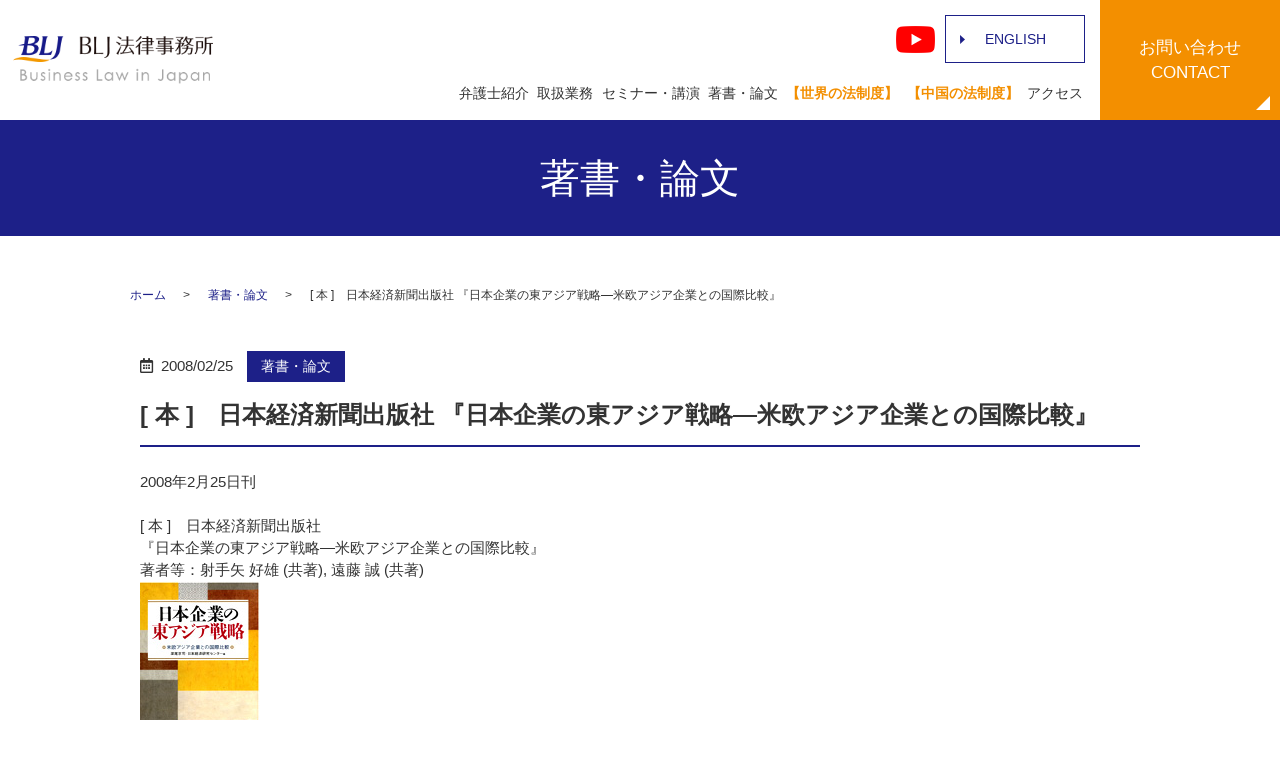

--- FILE ---
content_type: text/html; charset=UTF-8
request_url: https://www.bizlawjapan.com/publication/1244/
body_size: 8452
content:
<!DOCTYPE html>
<html lang="ja">
<head>
  <meta charset="utf-8">
  <base href="https://www.bizlawjapan.com/">
  <meta http-equiv="X-UA-Compatible" content="IE=edge">
  <meta name="viewport" content="width=device-width, initial-scale=1">
  <meta name="format-detection" content="telephone=no">
  
		<!-- All in One SEO 4.9.3 - aioseo.com -->
		<title>[ 本 ] 日本経済新聞出版社 『日本企業の東アジア戦略―米欧アジア企業との国際比較』 - BLJ法律事務所</title>
	<meta name="description" content="2008年2月25日刊 [ 本 ] 日本経済新聞出版社『日本企業の東アジア戦略―米欧アジア企業との国際比較』著" />
	<meta name="robots" content="max-image-preview:large" />
	<meta name="author" content="bg-blj1"/>
	<link rel="canonical" href="https://www.bizlawjapan.com/publication/1244/" />
	<meta name="generator" content="All in One SEO (AIOSEO) 4.9.3" />
		<meta property="og:locale" content="ja_JP" />
		<meta property="og:site_name" content="BLJ法律事務所 -" />
		<meta property="og:type" content="article" />
		<meta property="og:title" content="[ 本 ] 日本経済新聞出版社 『日本企業の東アジア戦略―米欧アジア企業との国際比較』 - BLJ法律事務所" />
		<meta property="og:description" content="2008年2月25日刊 [ 本 ] 日本経済新聞出版社『日本企業の東アジア戦略―米欧アジア企業との国際比較』著" />
		<meta property="og:url" content="https://www.bizlawjapan.com/publication/1244/" />
		<meta property="article:published_time" content="2008-02-25T00:02:05+00:00" />
		<meta property="article:modified_time" content="2008-02-25T00:02:05+00:00" />
		<meta name="twitter:card" content="summary_large_image" />
		<meta name="twitter:title" content="[ 本 ] 日本経済新聞出版社 『日本企業の東アジア戦略―米欧アジア企業との国際比較』 - BLJ法律事務所" />
		<meta name="twitter:description" content="2008年2月25日刊 [ 本 ] 日本経済新聞出版社『日本企業の東アジア戦略―米欧アジア企業との国際比較』著" />
		<script type="application/ld+json" class="aioseo-schema">
			{"@context":"https:\/\/schema.org","@graph":[{"@type":"BlogPosting","@id":"https:\/\/www.bizlawjapan.com\/publication\/1244\/#blogposting","name":"[ \u672c ] \u65e5\u672c\u7d4c\u6e08\u65b0\u805e\u51fa\u7248\u793e \u300e\u65e5\u672c\u4f01\u696d\u306e\u6771\u30a2\u30b8\u30a2\u6226\u7565\u2015\u7c73\u6b27\u30a2\u30b8\u30a2\u4f01\u696d\u3068\u306e\u56fd\u969b\u6bd4\u8f03\u300f - BLJ\u6cd5\u5f8b\u4e8b\u52d9\u6240","headline":"[ \u672c ]\u3000\u65e5\u672c\u7d4c\u6e08\u65b0\u805e\u51fa\u7248\u793e \u300e\u65e5\u672c\u4f01\u696d\u306e\u6771\u30a2\u30b8\u30a2\u6226\u7565\u2015\u7c73\u6b27\u30a2\u30b8\u30a2\u4f01\u696d\u3068\u306e\u56fd\u969b\u6bd4\u8f03\u300f","author":{"@id":"https:\/\/www.bizlawjapan.com\/author\/bg-blj1\/#author"},"publisher":{"@id":"https:\/\/www.bizlawjapan.com\/#organization"},"image":{"@type":"ImageObject","url":"\/wp-content\/uploads\/200803iteya.jpg","@id":"https:\/\/www.bizlawjapan.com\/publication\/1244\/#articleImage"},"datePublished":"2008-02-25T09:02:05+09:00","dateModified":"2008-02-25T09:02:05+09:00","inLanguage":"ja","mainEntityOfPage":{"@id":"https:\/\/www.bizlawjapan.com\/publication\/1244\/#webpage"},"isPartOf":{"@id":"https:\/\/www.bizlawjapan.com\/publication\/1244\/#webpage"},"articleSection":"\u8457\u66f8\u30fb\u8ad6\u6587"},{"@type":"BreadcrumbList","@id":"https:\/\/www.bizlawjapan.com\/publication\/1244\/#breadcrumblist","itemListElement":[{"@type":"ListItem","@id":"https:\/\/www.bizlawjapan.com#listItem","position":1,"name":"\u5bb6","item":"https:\/\/www.bizlawjapan.com","nextItem":{"@type":"ListItem","@id":"https:\/\/www.bizlawjapan.com\/category\/publication\/#listItem","name":"\u8457\u66f8\u30fb\u8ad6\u6587"}},{"@type":"ListItem","@id":"https:\/\/www.bizlawjapan.com\/category\/publication\/#listItem","position":2,"name":"\u8457\u66f8\u30fb\u8ad6\u6587","item":"https:\/\/www.bizlawjapan.com\/category\/publication\/","nextItem":{"@type":"ListItem","@id":"https:\/\/www.bizlawjapan.com\/publication\/1244\/#listItem","name":"[ \u672c ]\u3000\u65e5\u672c\u7d4c\u6e08\u65b0\u805e\u51fa\u7248\u793e \u300e\u65e5\u672c\u4f01\u696d\u306e\u6771\u30a2\u30b8\u30a2\u6226\u7565\u2015\u7c73\u6b27\u30a2\u30b8\u30a2\u4f01\u696d\u3068\u306e\u56fd\u969b\u6bd4\u8f03\u300f"},"previousItem":{"@type":"ListItem","@id":"https:\/\/www.bizlawjapan.com#listItem","name":"\u5bb6"}},{"@type":"ListItem","@id":"https:\/\/www.bizlawjapan.com\/publication\/1244\/#listItem","position":3,"name":"[ \u672c ]\u3000\u65e5\u672c\u7d4c\u6e08\u65b0\u805e\u51fa\u7248\u793e \u300e\u65e5\u672c\u4f01\u696d\u306e\u6771\u30a2\u30b8\u30a2\u6226\u7565\u2015\u7c73\u6b27\u30a2\u30b8\u30a2\u4f01\u696d\u3068\u306e\u56fd\u969b\u6bd4\u8f03\u300f","previousItem":{"@type":"ListItem","@id":"https:\/\/www.bizlawjapan.com\/category\/publication\/#listItem","name":"\u8457\u66f8\u30fb\u8ad6\u6587"}}]},{"@type":"Organization","@id":"https:\/\/www.bizlawjapan.com\/#organization","name":"BLJ\u6cd5\u5f8b\u4e8b\u52d9\u6240","url":"https:\/\/www.bizlawjapan.com\/"},{"@type":"Person","@id":"https:\/\/www.bizlawjapan.com\/author\/bg-blj1\/#author","url":"https:\/\/www.bizlawjapan.com\/author\/bg-blj1\/","name":"bg-blj1","image":{"@type":"ImageObject","@id":"https:\/\/www.bizlawjapan.com\/publication\/1244\/#authorImage","url":"https:\/\/secure.gravatar.com\/avatar\/e55acddbb16782040982eb48eb1805fa?s=96&d=mm&r=g","width":96,"height":96,"caption":"bg-blj1"}},{"@type":"WebPage","@id":"https:\/\/www.bizlawjapan.com\/publication\/1244\/#webpage","url":"https:\/\/www.bizlawjapan.com\/publication\/1244\/","name":"[ \u672c ] \u65e5\u672c\u7d4c\u6e08\u65b0\u805e\u51fa\u7248\u793e \u300e\u65e5\u672c\u4f01\u696d\u306e\u6771\u30a2\u30b8\u30a2\u6226\u7565\u2015\u7c73\u6b27\u30a2\u30b8\u30a2\u4f01\u696d\u3068\u306e\u56fd\u969b\u6bd4\u8f03\u300f - BLJ\u6cd5\u5f8b\u4e8b\u52d9\u6240","description":"2008\u5e742\u670825\u65e5\u520a [ \u672c ] \u65e5\u672c\u7d4c\u6e08\u65b0\u805e\u51fa\u7248\u793e\u300e\u65e5\u672c\u4f01\u696d\u306e\u6771\u30a2\u30b8\u30a2\u6226\u7565\u2015\u7c73\u6b27\u30a2\u30b8\u30a2\u4f01\u696d\u3068\u306e\u56fd\u969b\u6bd4\u8f03\u300f\u8457","inLanguage":"ja","isPartOf":{"@id":"https:\/\/www.bizlawjapan.com\/#website"},"breadcrumb":{"@id":"https:\/\/www.bizlawjapan.com\/publication\/1244\/#breadcrumblist"},"author":{"@id":"https:\/\/www.bizlawjapan.com\/author\/bg-blj1\/#author"},"creator":{"@id":"https:\/\/www.bizlawjapan.com\/author\/bg-blj1\/#author"},"datePublished":"2008-02-25T09:02:05+09:00","dateModified":"2008-02-25T09:02:05+09:00"},{"@type":"WebSite","@id":"https:\/\/www.bizlawjapan.com\/#website","url":"https:\/\/www.bizlawjapan.com\/","name":"BLJ\u6cd5\u5f8b\u4e8b\u52d9\u6240","inLanguage":"ja","publisher":{"@id":"https:\/\/www.bizlawjapan.com\/#organization"}}]}
		</script>
		<!-- All in One SEO -->

<link rel='dns-prefetch' href='//www.googletagmanager.com' />
<link rel="alternate" type="application/rss+xml" title="BLJ法律事務所 &raquo; [ 本 ]　日本経済新聞出版社 『日本企業の東アジア戦略―米欧アジア企業との国際比較』 のコメントのフィード" href="https://www.bizlawjapan.com/publication/1244/feed/" />
<link rel='stylesheet' id='wp-block-library-css' href='https://www.bizlawjapan.com/wp-includes/css/dist/block-library/style.min.css?ver=6.4.7' type='text/css' media='all' />
<link rel='stylesheet' id='aioseo/css/src/vue/standalone/blocks/table-of-contents/global.scss-css' href='https://www.bizlawjapan.com/wp-content/plugins/all-in-one-seo-pack/dist/Lite/assets/css/table-of-contents/global.e90f6d47.css?ver=4.9.3' type='text/css' media='all' />
<style id='classic-theme-styles-inline-css' type='text/css'>
/*! This file is auto-generated */
.wp-block-button__link{color:#fff;background-color:#32373c;border-radius:9999px;box-shadow:none;text-decoration:none;padding:calc(.667em + 2px) calc(1.333em + 2px);font-size:1.125em}.wp-block-file__button{background:#32373c;color:#fff;text-decoration:none}
</style>
<style id='global-styles-inline-css' type='text/css'>
body{--wp--preset--color--black: #000000;--wp--preset--color--cyan-bluish-gray: #abb8c3;--wp--preset--color--white: #ffffff;--wp--preset--color--pale-pink: #f78da7;--wp--preset--color--vivid-red: #cf2e2e;--wp--preset--color--luminous-vivid-orange: #ff6900;--wp--preset--color--luminous-vivid-amber: #fcb900;--wp--preset--color--light-green-cyan: #7bdcb5;--wp--preset--color--vivid-green-cyan: #00d084;--wp--preset--color--pale-cyan-blue: #8ed1fc;--wp--preset--color--vivid-cyan-blue: #0693e3;--wp--preset--color--vivid-purple: #9b51e0;--wp--preset--gradient--vivid-cyan-blue-to-vivid-purple: linear-gradient(135deg,rgba(6,147,227,1) 0%,rgb(155,81,224) 100%);--wp--preset--gradient--light-green-cyan-to-vivid-green-cyan: linear-gradient(135deg,rgb(122,220,180) 0%,rgb(0,208,130) 100%);--wp--preset--gradient--luminous-vivid-amber-to-luminous-vivid-orange: linear-gradient(135deg,rgba(252,185,0,1) 0%,rgba(255,105,0,1) 100%);--wp--preset--gradient--luminous-vivid-orange-to-vivid-red: linear-gradient(135deg,rgba(255,105,0,1) 0%,rgb(207,46,46) 100%);--wp--preset--gradient--very-light-gray-to-cyan-bluish-gray: linear-gradient(135deg,rgb(238,238,238) 0%,rgb(169,184,195) 100%);--wp--preset--gradient--cool-to-warm-spectrum: linear-gradient(135deg,rgb(74,234,220) 0%,rgb(151,120,209) 20%,rgb(207,42,186) 40%,rgb(238,44,130) 60%,rgb(251,105,98) 80%,rgb(254,248,76) 100%);--wp--preset--gradient--blush-light-purple: linear-gradient(135deg,rgb(255,206,236) 0%,rgb(152,150,240) 100%);--wp--preset--gradient--blush-bordeaux: linear-gradient(135deg,rgb(254,205,165) 0%,rgb(254,45,45) 50%,rgb(107,0,62) 100%);--wp--preset--gradient--luminous-dusk: linear-gradient(135deg,rgb(255,203,112) 0%,rgb(199,81,192) 50%,rgb(65,88,208) 100%);--wp--preset--gradient--pale-ocean: linear-gradient(135deg,rgb(255,245,203) 0%,rgb(182,227,212) 50%,rgb(51,167,181) 100%);--wp--preset--gradient--electric-grass: linear-gradient(135deg,rgb(202,248,128) 0%,rgb(113,206,126) 100%);--wp--preset--gradient--midnight: linear-gradient(135deg,rgb(2,3,129) 0%,rgb(40,116,252) 100%);--wp--preset--font-size--small: 13px;--wp--preset--font-size--medium: 20px;--wp--preset--font-size--large: 36px;--wp--preset--font-size--x-large: 42px;--wp--preset--spacing--20: 0.44rem;--wp--preset--spacing--30: 0.67rem;--wp--preset--spacing--40: 1rem;--wp--preset--spacing--50: 1.5rem;--wp--preset--spacing--60: 2.25rem;--wp--preset--spacing--70: 3.38rem;--wp--preset--spacing--80: 5.06rem;--wp--preset--shadow--natural: 6px 6px 9px rgba(0, 0, 0, 0.2);--wp--preset--shadow--deep: 12px 12px 50px rgba(0, 0, 0, 0.4);--wp--preset--shadow--sharp: 6px 6px 0px rgba(0, 0, 0, 0.2);--wp--preset--shadow--outlined: 6px 6px 0px -3px rgba(255, 255, 255, 1), 6px 6px rgba(0, 0, 0, 1);--wp--preset--shadow--crisp: 6px 6px 0px rgba(0, 0, 0, 1);}:where(.is-layout-flex){gap: 0.5em;}:where(.is-layout-grid){gap: 0.5em;}body .is-layout-flow > .alignleft{float: left;margin-inline-start: 0;margin-inline-end: 2em;}body .is-layout-flow > .alignright{float: right;margin-inline-start: 2em;margin-inline-end: 0;}body .is-layout-flow > .aligncenter{margin-left: auto !important;margin-right: auto !important;}body .is-layout-constrained > .alignleft{float: left;margin-inline-start: 0;margin-inline-end: 2em;}body .is-layout-constrained > .alignright{float: right;margin-inline-start: 2em;margin-inline-end: 0;}body .is-layout-constrained > .aligncenter{margin-left: auto !important;margin-right: auto !important;}body .is-layout-constrained > :where(:not(.alignleft):not(.alignright):not(.alignfull)){max-width: var(--wp--style--global--content-size);margin-left: auto !important;margin-right: auto !important;}body .is-layout-constrained > .alignwide{max-width: var(--wp--style--global--wide-size);}body .is-layout-flex{display: flex;}body .is-layout-flex{flex-wrap: wrap;align-items: center;}body .is-layout-flex > *{margin: 0;}body .is-layout-grid{display: grid;}body .is-layout-grid > *{margin: 0;}:where(.wp-block-columns.is-layout-flex){gap: 2em;}:where(.wp-block-columns.is-layout-grid){gap: 2em;}:where(.wp-block-post-template.is-layout-flex){gap: 1.25em;}:where(.wp-block-post-template.is-layout-grid){gap: 1.25em;}.has-black-color{color: var(--wp--preset--color--black) !important;}.has-cyan-bluish-gray-color{color: var(--wp--preset--color--cyan-bluish-gray) !important;}.has-white-color{color: var(--wp--preset--color--white) !important;}.has-pale-pink-color{color: var(--wp--preset--color--pale-pink) !important;}.has-vivid-red-color{color: var(--wp--preset--color--vivid-red) !important;}.has-luminous-vivid-orange-color{color: var(--wp--preset--color--luminous-vivid-orange) !important;}.has-luminous-vivid-amber-color{color: var(--wp--preset--color--luminous-vivid-amber) !important;}.has-light-green-cyan-color{color: var(--wp--preset--color--light-green-cyan) !important;}.has-vivid-green-cyan-color{color: var(--wp--preset--color--vivid-green-cyan) !important;}.has-pale-cyan-blue-color{color: var(--wp--preset--color--pale-cyan-blue) !important;}.has-vivid-cyan-blue-color{color: var(--wp--preset--color--vivid-cyan-blue) !important;}.has-vivid-purple-color{color: var(--wp--preset--color--vivid-purple) !important;}.has-black-background-color{background-color: var(--wp--preset--color--black) !important;}.has-cyan-bluish-gray-background-color{background-color: var(--wp--preset--color--cyan-bluish-gray) !important;}.has-white-background-color{background-color: var(--wp--preset--color--white) !important;}.has-pale-pink-background-color{background-color: var(--wp--preset--color--pale-pink) !important;}.has-vivid-red-background-color{background-color: var(--wp--preset--color--vivid-red) !important;}.has-luminous-vivid-orange-background-color{background-color: var(--wp--preset--color--luminous-vivid-orange) !important;}.has-luminous-vivid-amber-background-color{background-color: var(--wp--preset--color--luminous-vivid-amber) !important;}.has-light-green-cyan-background-color{background-color: var(--wp--preset--color--light-green-cyan) !important;}.has-vivid-green-cyan-background-color{background-color: var(--wp--preset--color--vivid-green-cyan) !important;}.has-pale-cyan-blue-background-color{background-color: var(--wp--preset--color--pale-cyan-blue) !important;}.has-vivid-cyan-blue-background-color{background-color: var(--wp--preset--color--vivid-cyan-blue) !important;}.has-vivid-purple-background-color{background-color: var(--wp--preset--color--vivid-purple) !important;}.has-black-border-color{border-color: var(--wp--preset--color--black) !important;}.has-cyan-bluish-gray-border-color{border-color: var(--wp--preset--color--cyan-bluish-gray) !important;}.has-white-border-color{border-color: var(--wp--preset--color--white) !important;}.has-pale-pink-border-color{border-color: var(--wp--preset--color--pale-pink) !important;}.has-vivid-red-border-color{border-color: var(--wp--preset--color--vivid-red) !important;}.has-luminous-vivid-orange-border-color{border-color: var(--wp--preset--color--luminous-vivid-orange) !important;}.has-luminous-vivid-amber-border-color{border-color: var(--wp--preset--color--luminous-vivid-amber) !important;}.has-light-green-cyan-border-color{border-color: var(--wp--preset--color--light-green-cyan) !important;}.has-vivid-green-cyan-border-color{border-color: var(--wp--preset--color--vivid-green-cyan) !important;}.has-pale-cyan-blue-border-color{border-color: var(--wp--preset--color--pale-cyan-blue) !important;}.has-vivid-cyan-blue-border-color{border-color: var(--wp--preset--color--vivid-cyan-blue) !important;}.has-vivid-purple-border-color{border-color: var(--wp--preset--color--vivid-purple) !important;}.has-vivid-cyan-blue-to-vivid-purple-gradient-background{background: var(--wp--preset--gradient--vivid-cyan-blue-to-vivid-purple) !important;}.has-light-green-cyan-to-vivid-green-cyan-gradient-background{background: var(--wp--preset--gradient--light-green-cyan-to-vivid-green-cyan) !important;}.has-luminous-vivid-amber-to-luminous-vivid-orange-gradient-background{background: var(--wp--preset--gradient--luminous-vivid-amber-to-luminous-vivid-orange) !important;}.has-luminous-vivid-orange-to-vivid-red-gradient-background{background: var(--wp--preset--gradient--luminous-vivid-orange-to-vivid-red) !important;}.has-very-light-gray-to-cyan-bluish-gray-gradient-background{background: var(--wp--preset--gradient--very-light-gray-to-cyan-bluish-gray) !important;}.has-cool-to-warm-spectrum-gradient-background{background: var(--wp--preset--gradient--cool-to-warm-spectrum) !important;}.has-blush-light-purple-gradient-background{background: var(--wp--preset--gradient--blush-light-purple) !important;}.has-blush-bordeaux-gradient-background{background: var(--wp--preset--gradient--blush-bordeaux) !important;}.has-luminous-dusk-gradient-background{background: var(--wp--preset--gradient--luminous-dusk) !important;}.has-pale-ocean-gradient-background{background: var(--wp--preset--gradient--pale-ocean) !important;}.has-electric-grass-gradient-background{background: var(--wp--preset--gradient--electric-grass) !important;}.has-midnight-gradient-background{background: var(--wp--preset--gradient--midnight) !important;}.has-small-font-size{font-size: var(--wp--preset--font-size--small) !important;}.has-medium-font-size{font-size: var(--wp--preset--font-size--medium) !important;}.has-large-font-size{font-size: var(--wp--preset--font-size--large) !important;}.has-x-large-font-size{font-size: var(--wp--preset--font-size--x-large) !important;}
.wp-block-navigation a:where(:not(.wp-element-button)){color: inherit;}
:where(.wp-block-post-template.is-layout-flex){gap: 1.25em;}:where(.wp-block-post-template.is-layout-grid){gap: 1.25em;}
:where(.wp-block-columns.is-layout-flex){gap: 2em;}:where(.wp-block-columns.is-layout-grid){gap: 2em;}
.wp-block-pullquote{font-size: 1.5em;line-height: 1.6;}
</style>
<script type="text/javascript" src="https://www.bizlawjapan.com/wp-content/themes/bizlawjapan.com_theme/assets/js/vendor/jquery.min.js?ver=6.4.7" id="jquery-js"></script>

<!-- Site Kit によって追加された Google タグ（gtag.js）スニペット -->
<!-- Google アナリティクス スニペット (Site Kit が追加) -->
<script type="text/javascript" src="https://www.googletagmanager.com/gtag/js?id=G-NY5EF5J9HV" id="google_gtagjs-js" async></script>
<script type="text/javascript" id="google_gtagjs-js-after">
/* <![CDATA[ */
window.dataLayer = window.dataLayer || [];function gtag(){dataLayer.push(arguments);}
gtag("set","linker",{"domains":["www.bizlawjapan.com"]});
gtag("js", new Date());
gtag("set", "developer_id.dZTNiMT", true);
gtag("config", "G-NY5EF5J9HV");
/* ]]> */
</script>
<link rel='shortlink' href='https://www.bizlawjapan.com/?p=1244' />
<meta name="generator" content="Site Kit by Google 1.170.0" /><style type="text/css">.recentcomments a{display:inline !important;padding:0 !important;margin:0 !important;}</style><link rel="icon" href="https://www.bizlawjapan.com/wp-content/uploads/cropped-favicon-1-32x32.png" sizes="32x32" />
<link rel="icon" href="https://www.bizlawjapan.com/wp-content/uploads/cropped-favicon-1-192x192.png" sizes="192x192" />
<link rel="apple-touch-icon" href="https://www.bizlawjapan.com/wp-content/uploads/cropped-favicon-1-180x180.png" />
<meta name="msapplication-TileImage" content="https://www.bizlawjapan.com/wp-content/uploads/cropped-favicon-1-270x270.png" />
		<style type="text/css" id="wp-custom-css">
			.menu-item-117,.menu-item-118{
  font-weight:bold;
}		</style>
		  <title></title>
  <link href="https://www.bizlawjapan.com/wp-content/themes/bizlawjapan.com_theme/assets/css/main.css" rel="stylesheet">
  <link href="https://www.bizlawjapan.com/wp-content/themes/bizlawjapan.com_theme/style.css" rel="stylesheet">
<script type='text/javascript' id='google_gtagjs-js-after'>
const GA_TRACKING_ID = 'UA-131407158-56';
window.dataLayer = window.dataLayer || [];
function gtag(){dataLayer.push(arguments);}
gtag('js', new Date());

gtag('config', GA_TRACKING_ID, { 'anonymize_ip': true });
</script
</head>
<body class="scrollTop %e6%9c%ac-%e3%80%80%e6%97%a5%e6%9c%ac%e7%b5%8c%e6%b8%88%e6%96%b0%e8%81%9e%e5%87%ba%e7%89%88%e7%a4%be-%e3%80%8e%e6%97%a5%e6%9c%ac%e4%bc%81%e6%a5%ad%e3%81%ae%e6%9d%b1%e3%82%a2%e3%82%b8%e3%82%a2">
<header class="globalHeader">
  <div class="container">
    <div class="row globalHeader_top">
                  <div class="header_logo">
      <a href="https://www.bizlawjapan.com/" class="no-hover">
        <img src="https://www.bizlawjapan.com/wp-content/uploads/logo.svg" alt="BLJ法律事務所" class="pc-only03 jp-only">
		<img src="/wp-content/uploads/sp_logo.svg" alt="BLJ法律事務所" class="sp-only03 jp-only">
		<img src="/wp-content/uploads/logo_en.png" alt="BLJ法律事務所" class="en-only" >
      </a>
    </div>
    <nav class="global_nav"><ul><li id="menu-item-115" class="jp-only menu-item menu-item-type-post_type menu-item-object-page menu-item-115"><a href="https://www.bizlawjapan.com/lawyer/">弁護士紹介</a></li>
<li id="menu-item-116" class="jp-only menu-item menu-item-type-post_type menu-item-object-page menu-item-116"><a href="https://www.bizlawjapan.com/work/">取扱業務</a></li>
<li id="menu-item-120" class="jp-only menu-item menu-item-type-taxonomy menu-item-object-category menu-item-120"><a href="https://www.bizlawjapan.com/category/seminar/">セミナー・講演</a></li>
<li id="menu-item-119" class="jp-only menu-item menu-item-type-taxonomy menu-item-object-category current-post-ancestor current-menu-parent current-post-parent menu-item-119"><a href="https://www.bizlawjapan.com/category/publication/">著書・論文</a></li>
<li id="menu-item-118" class="jp-only menu-item menu-item-type-post_type menu-item-object-page menu-item-118"><a href="https://www.bizlawjapan.com/world_legal/">【世界の法制度】</a></li>
<li id="menu-item-117" class="jp-only menu-item menu-item-type-post_type menu-item-object-page menu-item-117"><a href="https://www.bizlawjapan.com/china_legal/">【中国の法制度】</a></li>
<li id="menu-item-114" class="jp-only menu-item menu-item-type-post_type menu-item-object-page menu-item-114"><a href="https://www.bizlawjapan.com/about/">アクセス</a></li>
<li id="menu-item-121" class="en-only menu-item menu-item-type-custom menu-item-object-custom menu-item-121"><a href="#a01">Lawyer</a></li>
<li id="menu-item-122" class="en-only menu-item menu-item-type-custom menu-item-object-custom menu-item-122"><a href="#a02">Areas</a></li>
<li id="menu-item-123" class="en-only menu-item menu-item-type-custom menu-item-object-custom menu-item-123"><a href="#a03">Access</a></li>
<li id="menu-item-124" class="en-only menu-item menu-item-type-custom menu-item-object-custom menu-item-124"><a href="#a04">Contact</a></li>
</ul></nav>    <div id="headerToggle"><span></span><span></span><span></span></div>
  </div>
      <div class="hdr_info_wrapper">
      <div class="hdr_info">
        <ul class="hdr_info_group pc-only">
          <li>
            <a href="https://www.youtube.com/channel/UC0nBRjnh3L-YTFAHHfUmCAQ" target="_blank" rel="noopener"><img src="/wp-content/uploads/youtube.png" alt="Youtube"
            /></a>
          </li>
<!--
          <li>
            <a href="#"
              ><img src="/wp-content/uploads/facebook.png" alt="Facebook"
            /></a>
          </li>
-->
          <li>
            <a href="/english" class="button arrow jp-only">ENGLISH</a
            ><a href="/" class="button arrow en-only">Japanese</a>
          </li>
        </ul>
      </div>
    </div>
    <div class="sp_hdr_info_wrapper">
      <ul class="sp_hdr_info_group">
        <li class="">
          <a href="/" class="en-only"
            ><img src="/wp-content/uploads/btn_en.png" alt="JAPANESE" /></a
          ><a href="/english" class="jp-only"
            ><img src="/wp-content/uploads/btn_jp.png" alt="ENGLISH"
          /></a>
        </li>
        <li class="hdr_icon_mail">
          <a href="/contact"
            ><img src="/wp-content/uploads/sp_mail.png" alt="contact"
          /></a>
        </li>
      </ul>
    </div>
 <div class="hdr_contact pc-only02 jp-only">
      <p>
        <a href="/contact"
          ><span>お問い合わせ<br />CONTACT</span></a
        >
      </p>
    </div>

  </div>
</header>
<main>
    <h1>著書・論文</h1>
  <div class="bread_wrap">
    <div class="container gutters">
      <div class="row bread">
        <nav>
<ul>
<li><a href="https://www.bizlawjapan.com/">ホーム</a></li><li><a href="https://www.bizlawjapan.com/category/publication/">著書・論文</a></li><li>[ 本 ]　日本経済新聞出版社 『日本企業の東アジア戦略―米欧アジア企業との国際比較』</li>
</ul>
</nav>
      </div>
    </div>
  </div>
  <section>
    <div class="container gutters">
      <div class="row">
        <div class="col span_12 column_main">
                    <article class="article_detail">
            <div class="container">
              <div class="row">
                <div class="col span_12">
                  <p class="post_header">
                    <span class="time">2008/02/25</span><span class="category_badge"><a href="publication">著書・論文</a></span>
                  </p>
                  <h2>[ 本 ]　日本経済新聞出版社 『日本企業の東アジア戦略―米欧アジア企業との国際比較』</h2>
                  2008年2月25日刊<br><br>[ 本 ]　日本経済新聞出版社<br>『日本企業の東アジア戦略―米欧アジア企業との国際比較』<br>著者等：射手矢 好雄 (共著), 遠藤 誠 (共著)<br><img decoding="async" src="/wp-content/uploads/200803iteya.jpg" alt="" class="wp-edited-image" />                </div>
              </div>
            </div>
          </article>
                    <div class="pager">
            <div class="pager_prev">
              <a href="https://www.bizlawjapan.com/publication/1243/" rel="prev">[ 本 ]　株式会社翔泳社 『中国における商標の抜け駆け登録の実態と対応策』</a>            </div>
            <div class="pager_next">
              <a href="https://www.bizlawjapan.com/publication/1245/" rel="next">[ 本 ]　日本貿易振興機構（JETRO) 『中国商標権冒認出願対策マニュアル』</a>            </div>
          </div>
        </div>
      <!--  <div class="col span_3 column_sub">
          <div class="sidebar">
            <div class="widget_wrap"><form role="search" method="get" id="searchform" class="searchform" action="https://www.bizlawjapan.com/">
				<div>
					<label class="screen-reader-text" for="s">検索:</label>
					<input type="text" value="" name="s" id="s" />
					<input type="submit" id="searchsubmit" value="検索" />
				</div>
			</form></div>
		<div class="widget_wrap">
		<p class="widget_header">最近の投稿</p>
		<ul>
											<li>
					<a href="https://www.bizlawjapan.com/publication/3087/">[ 論文 ]　 特許ニュース　「中国知財の最新動向　第53回　中国の『ネットワーク安全法』の2025年改正」</a>
									</li>
											<li>
					<a href="https://www.bizlawjapan.com/publication/3083/">[ 論文 ]　国際商事法務　「世界の法制度〔アフリカ編〕 第10回 ガーナ」</a>
									</li>
											<li>
					<a href="https://www.bizlawjapan.com/publication/3078/">[ 論文 ]　特許ニュース 　「世界の訴訟差止命令（ASI）　第4回 　『フランス』」</a>
									</li>
											<li>
					<a href="https://www.bizlawjapan.com/publication/3073/">[ 論文 ]　国際商事法務　「世界の法制度〔アフリカ編〕 第9回 アルジェリア」</a>
									</li>
											<li>
					<a href="https://www.bizlawjapan.com/publication/3069/">[ 論文 ]　 特許ニュース　「中国知財の最新動向　第52回　中国の禁訴令（ASI）はTRIPS協定に違反するとしたWTO上訴審裁定」</a>
									</li>
					</ul>

		</div><div class="widget_wrap"><p class="widget_header">最近のコメント</p><ul id="recentcomments"></ul></div><div class="widget_wrap"><p class="widget_header">アーカイブ</p>
			<ul>
					<li><a href='https://www.bizlawjapan.com/date/2026/01/'>2026年1月</a></li>
	<li><a href='https://www.bizlawjapan.com/date/2025/12/'>2025年12月</a></li>
	<li><a href='https://www.bizlawjapan.com/date/2025/11/'>2025年11月</a></li>
	<li><a href='https://www.bizlawjapan.com/date/2025/10/'>2025年10月</a></li>
	<li><a href='https://www.bizlawjapan.com/date/2025/09/'>2025年9月</a></li>
	<li><a href='https://www.bizlawjapan.com/date/2025/08/'>2025年8月</a></li>
	<li><a href='https://www.bizlawjapan.com/date/2025/07/'>2025年7月</a></li>
	<li><a href='https://www.bizlawjapan.com/date/2025/06/'>2025年6月</a></li>
	<li><a href='https://www.bizlawjapan.com/date/2025/05/'>2025年5月</a></li>
	<li><a href='https://www.bizlawjapan.com/date/2025/04/'>2025年4月</a></li>
	<li><a href='https://www.bizlawjapan.com/date/2025/03/'>2025年3月</a></li>
	<li><a href='https://www.bizlawjapan.com/date/2025/02/'>2025年2月</a></li>
	<li><a href='https://www.bizlawjapan.com/date/2025/01/'>2025年1月</a></li>
	<li><a href='https://www.bizlawjapan.com/date/2024/12/'>2024年12月</a></li>
	<li><a href='https://www.bizlawjapan.com/date/2024/11/'>2024年11月</a></li>
	<li><a href='https://www.bizlawjapan.com/date/2024/10/'>2024年10月</a></li>
	<li><a href='https://www.bizlawjapan.com/date/2024/09/'>2024年9月</a></li>
	<li><a href='https://www.bizlawjapan.com/date/2024/08/'>2024年8月</a></li>
	<li><a href='https://www.bizlawjapan.com/date/2024/07/'>2024年7月</a></li>
	<li><a href='https://www.bizlawjapan.com/date/2024/06/'>2024年6月</a></li>
	<li><a href='https://www.bizlawjapan.com/date/2024/05/'>2024年5月</a></li>
	<li><a href='https://www.bizlawjapan.com/date/2024/04/'>2024年4月</a></li>
	<li><a href='https://www.bizlawjapan.com/date/2024/03/'>2024年3月</a></li>
	<li><a href='https://www.bizlawjapan.com/date/2024/02/'>2024年2月</a></li>
	<li><a href='https://www.bizlawjapan.com/date/2024/01/'>2024年1月</a></li>
	<li><a href='https://www.bizlawjapan.com/date/2023/12/'>2023年12月</a></li>
	<li><a href='https://www.bizlawjapan.com/date/2023/11/'>2023年11月</a></li>
	<li><a href='https://www.bizlawjapan.com/date/2023/09/'>2023年9月</a></li>
	<li><a href='https://www.bizlawjapan.com/date/2023/08/'>2023年8月</a></li>
	<li><a href='https://www.bizlawjapan.com/date/2023/07/'>2023年7月</a></li>
	<li><a href='https://www.bizlawjapan.com/date/2023/06/'>2023年6月</a></li>
	<li><a href='https://www.bizlawjapan.com/date/2023/05/'>2023年5月</a></li>
	<li><a href='https://www.bizlawjapan.com/date/2023/04/'>2023年4月</a></li>
	<li><a href='https://www.bizlawjapan.com/date/2023/03/'>2023年3月</a></li>
	<li><a href='https://www.bizlawjapan.com/date/2023/02/'>2023年2月</a></li>
	<li><a href='https://www.bizlawjapan.com/date/2023/01/'>2023年1月</a></li>
	<li><a href='https://www.bizlawjapan.com/date/2022/12/'>2022年12月</a></li>
	<li><a href='https://www.bizlawjapan.com/date/2022/11/'>2022年11月</a></li>
	<li><a href='https://www.bizlawjapan.com/date/2022/10/'>2022年10月</a></li>
	<li><a href='https://www.bizlawjapan.com/date/2022/09/'>2022年9月</a></li>
	<li><a href='https://www.bizlawjapan.com/date/2022/08/'>2022年8月</a></li>
	<li><a href='https://www.bizlawjapan.com/date/2022/07/'>2022年7月</a></li>
	<li><a href='https://www.bizlawjapan.com/date/2022/06/'>2022年6月</a></li>
	<li><a href='https://www.bizlawjapan.com/date/2022/05/'>2022年5月</a></li>
	<li><a href='https://www.bizlawjapan.com/date/2022/04/'>2022年4月</a></li>
	<li><a href='https://www.bizlawjapan.com/date/2022/03/'>2022年3月</a></li>
	<li><a href='https://www.bizlawjapan.com/date/2022/02/'>2022年2月</a></li>
	<li><a href='https://www.bizlawjapan.com/date/2021/12/'>2021年12月</a></li>
	<li><a href='https://www.bizlawjapan.com/date/2021/11/'>2021年11月</a></li>
	<li><a href='https://www.bizlawjapan.com/date/2021/10/'>2021年10月</a></li>
	<li><a href='https://www.bizlawjapan.com/date/2021/09/'>2021年9月</a></li>
	<li><a href='https://www.bizlawjapan.com/date/2021/08/'>2021年8月</a></li>
	<li><a href='https://www.bizlawjapan.com/date/2021/07/'>2021年7月</a></li>
	<li><a href='https://www.bizlawjapan.com/date/2021/06/'>2021年6月</a></li>
	<li><a href='https://www.bizlawjapan.com/date/2021/05/'>2021年5月</a></li>
	<li><a href='https://www.bizlawjapan.com/date/2021/04/'>2021年4月</a></li>
	<li><a href='https://www.bizlawjapan.com/date/2021/03/'>2021年3月</a></li>
	<li><a href='https://www.bizlawjapan.com/date/2021/02/'>2021年2月</a></li>
	<li><a href='https://www.bizlawjapan.com/date/2021/01/'>2021年1月</a></li>
	<li><a href='https://www.bizlawjapan.com/date/2020/12/'>2020年12月</a></li>
	<li><a href='https://www.bizlawjapan.com/date/2020/11/'>2020年11月</a></li>
	<li><a href='https://www.bizlawjapan.com/date/2020/10/'>2020年10月</a></li>
	<li><a href='https://www.bizlawjapan.com/date/2020/09/'>2020年9月</a></li>
	<li><a href='https://www.bizlawjapan.com/date/2020/08/'>2020年8月</a></li>
	<li><a href='https://www.bizlawjapan.com/date/2020/07/'>2020年7月</a></li>
	<li><a href='https://www.bizlawjapan.com/date/2020/06/'>2020年6月</a></li>
	<li><a href='https://www.bizlawjapan.com/date/2020/05/'>2020年5月</a></li>
	<li><a href='https://www.bizlawjapan.com/date/2020/04/'>2020年4月</a></li>
	<li><a href='https://www.bizlawjapan.com/date/2020/03/'>2020年3月</a></li>
	<li><a href='https://www.bizlawjapan.com/date/2020/02/'>2020年2月</a></li>
	<li><a href='https://www.bizlawjapan.com/date/2020/01/'>2020年1月</a></li>
	<li><a href='https://www.bizlawjapan.com/date/2019/12/'>2019年12月</a></li>
	<li><a href='https://www.bizlawjapan.com/date/2019/11/'>2019年11月</a></li>
	<li><a href='https://www.bizlawjapan.com/date/2019/10/'>2019年10月</a></li>
	<li><a href='https://www.bizlawjapan.com/date/2019/09/'>2019年9月</a></li>
	<li><a href='https://www.bizlawjapan.com/date/2019/08/'>2019年8月</a></li>
	<li><a href='https://www.bizlawjapan.com/date/2019/07/'>2019年7月</a></li>
	<li><a href='https://www.bizlawjapan.com/date/2019/06/'>2019年6月</a></li>
	<li><a href='https://www.bizlawjapan.com/date/2019/05/'>2019年5月</a></li>
	<li><a href='https://www.bizlawjapan.com/date/2019/04/'>2019年4月</a></li>
	<li><a href='https://www.bizlawjapan.com/date/2019/03/'>2019年3月</a></li>
	<li><a href='https://www.bizlawjapan.com/date/2019/02/'>2019年2月</a></li>
	<li><a href='https://www.bizlawjapan.com/date/2019/01/'>2019年1月</a></li>
	<li><a href='https://www.bizlawjapan.com/date/2018/12/'>2018年12月</a></li>
	<li><a href='https://www.bizlawjapan.com/date/2018/11/'>2018年11月</a></li>
	<li><a href='https://www.bizlawjapan.com/date/2018/10/'>2018年10月</a></li>
	<li><a href='https://www.bizlawjapan.com/date/2018/09/'>2018年9月</a></li>
	<li><a href='https://www.bizlawjapan.com/date/2018/08/'>2018年8月</a></li>
	<li><a href='https://www.bizlawjapan.com/date/2018/07/'>2018年7月</a></li>
	<li><a href='https://www.bizlawjapan.com/date/2018/06/'>2018年6月</a></li>
	<li><a href='https://www.bizlawjapan.com/date/2018/05/'>2018年5月</a></li>
	<li><a href='https://www.bizlawjapan.com/date/2018/04/'>2018年4月</a></li>
	<li><a href='https://www.bizlawjapan.com/date/2018/03/'>2018年3月</a></li>
	<li><a href='https://www.bizlawjapan.com/date/2018/02/'>2018年2月</a></li>
	<li><a href='https://www.bizlawjapan.com/date/2018/01/'>2018年1月</a></li>
	<li><a href='https://www.bizlawjapan.com/date/2017/12/'>2017年12月</a></li>
	<li><a href='https://www.bizlawjapan.com/date/2017/11/'>2017年11月</a></li>
	<li><a href='https://www.bizlawjapan.com/date/2017/10/'>2017年10月</a></li>
	<li><a href='https://www.bizlawjapan.com/date/2017/09/'>2017年9月</a></li>
	<li><a href='https://www.bizlawjapan.com/date/2017/08/'>2017年8月</a></li>
	<li><a href='https://www.bizlawjapan.com/date/2017/07/'>2017年7月</a></li>
	<li><a href='https://www.bizlawjapan.com/date/2017/06/'>2017年6月</a></li>
	<li><a href='https://www.bizlawjapan.com/date/2017/05/'>2017年5月</a></li>
	<li><a href='https://www.bizlawjapan.com/date/2017/04/'>2017年4月</a></li>
	<li><a href='https://www.bizlawjapan.com/date/2017/03/'>2017年3月</a></li>
	<li><a href='https://www.bizlawjapan.com/date/2017/02/'>2017年2月</a></li>
	<li><a href='https://www.bizlawjapan.com/date/2017/01/'>2017年1月</a></li>
	<li><a href='https://www.bizlawjapan.com/date/2016/12/'>2016年12月</a></li>
	<li><a href='https://www.bizlawjapan.com/date/2016/11/'>2016年11月</a></li>
	<li><a href='https://www.bizlawjapan.com/date/2016/10/'>2016年10月</a></li>
	<li><a href='https://www.bizlawjapan.com/date/2016/09/'>2016年9月</a></li>
	<li><a href='https://www.bizlawjapan.com/date/2016/08/'>2016年8月</a></li>
	<li><a href='https://www.bizlawjapan.com/date/2016/07/'>2016年7月</a></li>
	<li><a href='https://www.bizlawjapan.com/date/2016/06/'>2016年6月</a></li>
	<li><a href='https://www.bizlawjapan.com/date/2016/05/'>2016年5月</a></li>
	<li><a href='https://www.bizlawjapan.com/date/2016/04/'>2016年4月</a></li>
	<li><a href='https://www.bizlawjapan.com/date/2016/03/'>2016年3月</a></li>
	<li><a href='https://www.bizlawjapan.com/date/2016/02/'>2016年2月</a></li>
	<li><a href='https://www.bizlawjapan.com/date/2016/01/'>2016年1月</a></li>
	<li><a href='https://www.bizlawjapan.com/date/2015/12/'>2015年12月</a></li>
	<li><a href='https://www.bizlawjapan.com/date/2015/11/'>2015年11月</a></li>
	<li><a href='https://www.bizlawjapan.com/date/2015/10/'>2015年10月</a></li>
	<li><a href='https://www.bizlawjapan.com/date/2015/09/'>2015年9月</a></li>
	<li><a href='https://www.bizlawjapan.com/date/2015/08/'>2015年8月</a></li>
	<li><a href='https://www.bizlawjapan.com/date/2015/07/'>2015年7月</a></li>
	<li><a href='https://www.bizlawjapan.com/date/2015/06/'>2015年6月</a></li>
	<li><a href='https://www.bizlawjapan.com/date/2015/05/'>2015年5月</a></li>
	<li><a href='https://www.bizlawjapan.com/date/2015/04/'>2015年4月</a></li>
	<li><a href='https://www.bizlawjapan.com/date/2015/03/'>2015年3月</a></li>
	<li><a href='https://www.bizlawjapan.com/date/2015/02/'>2015年2月</a></li>
	<li><a href='https://www.bizlawjapan.com/date/2015/01/'>2015年1月</a></li>
	<li><a href='https://www.bizlawjapan.com/date/2014/12/'>2014年12月</a></li>
	<li><a href='https://www.bizlawjapan.com/date/2014/11/'>2014年11月</a></li>
	<li><a href='https://www.bizlawjapan.com/date/2014/10/'>2014年10月</a></li>
	<li><a href='https://www.bizlawjapan.com/date/2014/09/'>2014年9月</a></li>
	<li><a href='https://www.bizlawjapan.com/date/2014/08/'>2014年8月</a></li>
	<li><a href='https://www.bizlawjapan.com/date/2014/07/'>2014年7月</a></li>
	<li><a href='https://www.bizlawjapan.com/date/2014/06/'>2014年6月</a></li>
	<li><a href='https://www.bizlawjapan.com/date/2014/05/'>2014年5月</a></li>
	<li><a href='https://www.bizlawjapan.com/date/2014/04/'>2014年4月</a></li>
	<li><a href='https://www.bizlawjapan.com/date/2014/03/'>2014年3月</a></li>
	<li><a href='https://www.bizlawjapan.com/date/2014/02/'>2014年2月</a></li>
	<li><a href='https://www.bizlawjapan.com/date/2014/01/'>2014年1月</a></li>
	<li><a href='https://www.bizlawjapan.com/date/2013/12/'>2013年12月</a></li>
	<li><a href='https://www.bizlawjapan.com/date/2013/11/'>2013年11月</a></li>
	<li><a href='https://www.bizlawjapan.com/date/2013/10/'>2013年10月</a></li>
	<li><a href='https://www.bizlawjapan.com/date/2013/09/'>2013年9月</a></li>
	<li><a href='https://www.bizlawjapan.com/date/2013/08/'>2013年8月</a></li>
	<li><a href='https://www.bizlawjapan.com/date/2013/07/'>2013年7月</a></li>
	<li><a href='https://www.bizlawjapan.com/date/2013/06/'>2013年6月</a></li>
	<li><a href='https://www.bizlawjapan.com/date/2013/05/'>2013年5月</a></li>
	<li><a href='https://www.bizlawjapan.com/date/2013/04/'>2013年4月</a></li>
	<li><a href='https://www.bizlawjapan.com/date/2013/03/'>2013年3月</a></li>
	<li><a href='https://www.bizlawjapan.com/date/2013/02/'>2013年2月</a></li>
	<li><a href='https://www.bizlawjapan.com/date/2013/01/'>2013年1月</a></li>
	<li><a href='https://www.bizlawjapan.com/date/2012/12/'>2012年12月</a></li>
	<li><a href='https://www.bizlawjapan.com/date/2012/11/'>2012年11月</a></li>
	<li><a href='https://www.bizlawjapan.com/date/2012/10/'>2012年10月</a></li>
	<li><a href='https://www.bizlawjapan.com/date/2012/09/'>2012年9月</a></li>
	<li><a href='https://www.bizlawjapan.com/date/2012/08/'>2012年8月</a></li>
	<li><a href='https://www.bizlawjapan.com/date/2012/07/'>2012年7月</a></li>
	<li><a href='https://www.bizlawjapan.com/date/2012/06/'>2012年6月</a></li>
	<li><a href='https://www.bizlawjapan.com/date/2012/05/'>2012年5月</a></li>
	<li><a href='https://www.bizlawjapan.com/date/2012/03/'>2012年3月</a></li>
	<li><a href='https://www.bizlawjapan.com/date/2012/02/'>2012年2月</a></li>
	<li><a href='https://www.bizlawjapan.com/date/2012/01/'>2012年1月</a></li>
	<li><a href='https://www.bizlawjapan.com/date/2011/08/'>2011年8月</a></li>
	<li><a href='https://www.bizlawjapan.com/date/2011/04/'>2011年4月</a></li>
	<li><a href='https://www.bizlawjapan.com/date/2011/03/'>2011年3月</a></li>
	<li><a href='https://www.bizlawjapan.com/date/2010/11/'>2010年11月</a></li>
	<li><a href='https://www.bizlawjapan.com/date/2010/10/'>2010年10月</a></li>
	<li><a href='https://www.bizlawjapan.com/date/2010/09/'>2010年9月</a></li>
	<li><a href='https://www.bizlawjapan.com/date/2010/08/'>2010年8月</a></li>
	<li><a href='https://www.bizlawjapan.com/date/2010/06/'>2010年6月</a></li>
	<li><a href='https://www.bizlawjapan.com/date/2010/03/'>2010年3月</a></li>
	<li><a href='https://www.bizlawjapan.com/date/2010/02/'>2010年2月</a></li>
	<li><a href='https://www.bizlawjapan.com/date/2010/01/'>2010年1月</a></li>
	<li><a href='https://www.bizlawjapan.com/date/2009/12/'>2009年12月</a></li>
	<li><a href='https://www.bizlawjapan.com/date/2009/11/'>2009年11月</a></li>
	<li><a href='https://www.bizlawjapan.com/date/2009/10/'>2009年10月</a></li>
	<li><a href='https://www.bizlawjapan.com/date/2009/09/'>2009年9月</a></li>
	<li><a href='https://www.bizlawjapan.com/date/2009/07/'>2009年7月</a></li>
	<li><a href='https://www.bizlawjapan.com/date/2009/06/'>2009年6月</a></li>
	<li><a href='https://www.bizlawjapan.com/date/2009/05/'>2009年5月</a></li>
	<li><a href='https://www.bizlawjapan.com/date/2009/03/'>2009年3月</a></li>
	<li><a href='https://www.bizlawjapan.com/date/2009/02/'>2009年2月</a></li>
	<li><a href='https://www.bizlawjapan.com/date/2009/01/'>2009年1月</a></li>
	<li><a href='https://www.bizlawjapan.com/date/2008/12/'>2008年12月</a></li>
	<li><a href='https://www.bizlawjapan.com/date/2008/11/'>2008年11月</a></li>
	<li><a href='https://www.bizlawjapan.com/date/2008/10/'>2008年10月</a></li>
	<li><a href='https://www.bizlawjapan.com/date/2008/09/'>2008年9月</a></li>
	<li><a href='https://www.bizlawjapan.com/date/2008/08/'>2008年8月</a></li>
	<li><a href='https://www.bizlawjapan.com/date/2008/07/'>2008年7月</a></li>
	<li><a href='https://www.bizlawjapan.com/date/2008/05/'>2008年5月</a></li>
	<li><a href='https://www.bizlawjapan.com/date/2008/04/'>2008年4月</a></li>
	<li><a href='https://www.bizlawjapan.com/date/2008/03/'>2008年3月</a></li>
	<li><a href='https://www.bizlawjapan.com/date/2008/02/'>2008年2月</a></li>
	<li><a href='https://www.bizlawjapan.com/date/2007/11/'>2007年11月</a></li>
	<li><a href='https://www.bizlawjapan.com/date/2007/10/'>2007年10月</a></li>
	<li><a href='https://www.bizlawjapan.com/date/2007/06/'>2007年6月</a></li>
	<li><a href='https://www.bizlawjapan.com/date/2007/05/'>2007年5月</a></li>
	<li><a href='https://www.bizlawjapan.com/date/2007/03/'>2007年3月</a></li>
	<li><a href='https://www.bizlawjapan.com/date/2007/02/'>2007年2月</a></li>
	<li><a href='https://www.bizlawjapan.com/date/2006/12/'>2006年12月</a></li>
	<li><a href='https://www.bizlawjapan.com/date/2006/10/'>2006年10月</a></li>
	<li><a href='https://www.bizlawjapan.com/date/2006/07/'>2006年7月</a></li>
	<li><a href='https://www.bizlawjapan.com/date/2006/06/'>2006年6月</a></li>
	<li><a href='https://www.bizlawjapan.com/date/2006/03/'>2006年3月</a></li>
	<li><a href='https://www.bizlawjapan.com/date/2006/02/'>2006年2月</a></li>
	<li><a href='https://www.bizlawjapan.com/date/2005/12/'>2005年12月</a></li>
	<li><a href='https://www.bizlawjapan.com/date/2005/10/'>2005年10月</a></li>
	<li><a href='https://www.bizlawjapan.com/date/2005/09/'>2005年9月</a></li>
	<li><a href='https://www.bizlawjapan.com/date/2005/07/'>2005年7月</a></li>
	<li><a href='https://www.bizlawjapan.com/date/2005/06/'>2005年6月</a></li>
	<li><a href='https://www.bizlawjapan.com/date/2005/04/'>2005年4月</a></li>
	<li><a href='https://www.bizlawjapan.com/date/2005/03/'>2005年3月</a></li>
	<li><a href='https://www.bizlawjapan.com/date/2005/02/'>2005年2月</a></li>
	<li><a href='https://www.bizlawjapan.com/date/2005/01/'>2005年1月</a></li>
	<li><a href='https://www.bizlawjapan.com/date/2004/12/'>2004年12月</a></li>
	<li><a href='https://www.bizlawjapan.com/date/2004/10/'>2004年10月</a></li>
	<li><a href='https://www.bizlawjapan.com/date/2004/07/'>2004年7月</a></li>
	<li><a href='https://www.bizlawjapan.com/date/2004/04/'>2004年4月</a></li>
	<li><a href='https://www.bizlawjapan.com/date/2004/02/'>2004年2月</a></li>
	<li><a href='https://www.bizlawjapan.com/date/2003/12/'>2003年12月</a></li>
	<li><a href='https://www.bizlawjapan.com/date/2003/10/'>2003年10月</a></li>
	<li><a href='https://www.bizlawjapan.com/date/2003/09/'>2003年9月</a></li>
	<li><a href='https://www.bizlawjapan.com/date/2003/06/'>2003年6月</a></li>
	<li><a href='https://www.bizlawjapan.com/date/2003/01/'>2003年1月</a></li>
	<li><a href='https://www.bizlawjapan.com/date/2002/09/'>2002年9月</a></li>
	<li><a href='https://www.bizlawjapan.com/date/2002/03/'>2002年3月</a></li>
	<li><a href='https://www.bizlawjapan.com/date/2001/03/'>2001年3月</a></li>
			</ul>

			</div><div class="widget_wrap"><p class="widget_header">カテゴリー</p>
			<ul>
					<li class="cat-item cat-item-1"><a href="https://www.bizlawjapan.com/category/news/">お知らせ</a>
</li>
	<li class="cat-item cat-item-3"><a href="https://www.bizlawjapan.com/category/seminar/">セミナー・講演</a>
</li>
	<li class="cat-item cat-item-4"><a href="https://www.bizlawjapan.com/category/media/">メディア出演情報</a>
</li>
	<li class="cat-item cat-item-2"><a href="https://www.bizlawjapan.com/category/publication/">著書・論文</a>
</li>
			</ul>

			</div><div class="widget_wrap"><p class="widget_header">メタ情報</p>
		<ul>
						<li><a href="https://www.bizlawjapan.com/login_90717">ログイン</a></li>
			<li><a href="https://www.bizlawjapan.com/feed/">投稿フィード</a></li>
			<li><a href="https://www.bizlawjapan.com/comments/feed/">コメントフィード</a></li>

			<li><a href="https://ja.wordpress.org/">WordPress.org</a></li>
		</ul>

		</div>1          </div>
        </div> -->
      </div>
    </div>
  </section>
</main>
<footer class="globalFooter">
  <div class="container">
    <div class="row align-items-start">
      <div class="col span_4">
        <nav class="fNav"><ul><li id="menu-item-125" class="menu-item menu-item-type-post_type menu-item-object-page menu-item-home menu-item-125"><a href="https://www.bizlawjapan.com/">トップページ</a></li>
<li id="menu-item-126" class="menu-item menu-item-type-post_type menu-item-object-page menu-item-126"><a href="https://www.bizlawjapan.com/about/">アクセス</a></li>
<li id="menu-item-127" class="menu-item menu-item-type-post_type menu-item-object-page menu-item-127"><a href="https://www.bizlawjapan.com/lawyer/">弁護士紹介</a></li>
<li id="menu-item-128" class="menu-item menu-item-type-post_type menu-item-object-page menu-item-128"><a href="https://www.bizlawjapan.com/work/">取扱業務</a></li>
<li id="menu-item-130" class="menu-item menu-item-type-post_type menu-item-object-page menu-item-130"><a href="https://www.bizlawjapan.com/world_legal/">世界の法制度</a></li>
<li id="menu-item-129" class="menu-item menu-item-type-post_type menu-item-object-page menu-item-129"><a href="https://www.bizlawjapan.com/china_legal/">中国の法制度</a></li>
<li id="menu-item-131" class="menu-item menu-item-type-post_type menu-item-object-page menu-item-131"><a href="https://www.bizlawjapan.com/english/">English</a></li>
</ul></nav>      </div>
      <div class="col span_4">
        <nav class="fNav"><ul><li id="menu-item-132" class="menu-item menu-item-type-taxonomy menu-item-object-category menu-item-132"><a href="https://www.bizlawjapan.com/category/news/">お知らせ</a></li>
<li id="menu-item-133" class="menu-item menu-item-type-taxonomy menu-item-object-category menu-item-133"><a href="https://www.bizlawjapan.com/category/seminar/">セミナー・講演</a></li>
<li id="menu-item-134" class="menu-item menu-item-type-taxonomy menu-item-object-category menu-item-134"><a href="https://www.bizlawjapan.com/category/media/">メディア出演情報</a></li>
<li id="menu-item-135" class="menu-item menu-item-type-taxonomy menu-item-object-category current-post-ancestor current-menu-parent current-post-parent menu-item-135"><a href="https://www.bizlawjapan.com/category/publication/">著書・論文</a></li>
</ul></nav>      </div>
      <div class="col span_4">
        <nav class="fNav"><ul><li id="menu-item-136" class="menu-item menu-item-type-post_type menu-item-object-page menu-item-136"><a href="https://www.bizlawjapan.com/contact/">お問い合わせ</a></li>
<li id="menu-item-294" class="menu-item menu-item-type-post_type menu-item-object-page menu-item-294"><a href="https://www.bizlawjapan.com/policy/">個人情報保護方針</a></li>
<li id="menu-item-137" class="menu-item menu-item-type-post_type menu-item-object-page menu-item-137"><a href="https://www.bizlawjapan.com/sitemap/">サイトマップ</a></li>
</ul></nav>      </div>
    </div>
  </div>
  <p class="pagetop"><a href="#top">ページトップヘ</a></p>
</footer>
<p class="copy_right text-center">&copy; BLJ法律事務所</p>
<script src="https://www.bizlawjapan.com/wp-content/themes/bizlawjapan.com_theme/assets/js/vendor/bundle.js"></script>
<script src="https://www.bizlawjapan.com/wp-content/themes/bizlawjapan.com_theme/assets/js/main.js"></script>
<script src="https://www.bizlawjapan.com/wp-content/themes/bizlawjapan.com_theme/assets/js/trackpdf.js" type="text/javascript"></script>




</body>
</html>

--- FILE ---
content_type: text/css
request_url: https://www.bizlawjapan.com/wp-content/themes/bizlawjapan.com_theme/style.css
body_size: 202
content:
@charset "UTF-8";
/*
Theme Name: BASE
Theme URI:
Description:
Author:
Author URI:
Version: 0.0.1
*/
/********************追加CSS********************/

.global_nav > ul li.menu-item-118 a,.global_nav > ul li.menu-item-117 a {
    /*color:#FF0000;*/
    color:#f38f00;
	font-weight:bold;
}




--- FILE ---
content_type: application/javascript
request_url: https://www.bizlawjapan.com/wp-content/themes/bizlawjapan.com_theme/assets/js/trackpdf.js
body_size: 195
content:
(function () {
    $('a[href$=".pdf"], a[href$=".zip"]').on('click', function () {
        const $this = $(this);
        const filePath = $(this).attr('href');
        gtag('config', GA_TRACKING_ID, {
            'page_title': $this.text(),
            'page_path': filePath
        });
    });
}(jQuery));

--- FILE ---
content_type: image/svg+xml
request_url: https://www.bizlawjapan.com/wp-content/uploads/sp_logo.svg
body_size: 8386
content:
<?xml version="1.0" encoding="UTF-8" standalone="no"?> <svg xmlns="http://www.w3.org/2000/svg" xmlns:xlink="http://www.w3.org/1999/xlink" version="1.1" id="Layer_1" x="0px" y="0px" width="279px" height="66px" viewBox="0 0 279 66" xml:space="preserve"> <image id="image0" width="279" height="66" x="0" y="0" href="[data-uri] AAB6JgAAgIQAAPoAAACA6AAAdTAAAOpgAAA6mAAAF3CculE8AAAABmJLR0QA/wD/AP+gvaeTAAAe W0lEQVR42u2dfZwcVZX3vxFICCZkRApLpEkvxQMIrAyoPMDqk0FRWESYfFQWmFYmuCqrSAYfl20W lAFdt1f8bCa6svEFmEgNAuuzTPBlBRQmi66addfJ8hIQaunQAgWFOiGEd8zzxzmVrtTcqq5+mxnX +n0+/anqW/feOvfUrXPPPefcW/NoA4ViZXfgi8B8TdpTzxcBrwQWaNpCPQdYosengBrwn8CNwHdr 1fJ2wz3eAHwihYyv1qrlf2uB9vOBoxIubwHKtWr52Xb4kwTHtvYEdgOe8fzgWU3bTXnWo9l+4/nB Uxnr6/H8YMqxrYXA7zw/eL5Ful4JvAC8DCxq4v67An8NjHp+8HDGMucBjvL677PeK6Gua4HHgMs8 P9iWkOdjQAF40PODr7d6rxQaPgm8Gvit5wef73T9Kfe1gM8A/wRMeH7w8kzdO4GeVwN7eH5Q27Wd imrV8nOFYmUB8IEWiu8JHKa/9wM/LRQry2vVsh/Ldy9wAvA6Qx3fBX7SIvlVYHXCtdO6JVgU5wCr ABzbAngReAl5sReiwtqxrae0fTcCrucHLyTU95AKrFcAxwMTLdL1l8ClwO+Am4HlGcsVgI8Alzi2 5QKf9vzgVw3KHAycBzzg+cFwq4x0bOsEoBT+Bd6TkPVw4FzgeqDjwkXb8+fA7UBLwsWxrXOQ9yIL /lEHkRMQ3n8E6c9DGe9lA3bGez3r+cH9jm3tYhJejm29DlgGnAi8D3jCsa0/aUu4KH6AWbiUgSng eaTT7wnsA/xv5AWYF8t/DOAqs3agVi2/VChW7qDegUK8DHzMpO00QbcJ361Vyzd3gC9p2Bo5vw1Y Hh1xHdvaT3l0AfLATgQ+5tjWKZ4fPGaobwt1jWeqDbq26PEVkfOG8PzgIce2DgdGgRXAmY5trQL+ zvODpHp+o8dnWiXWsa19gG/o3zuA9zu2tQd1TdqE7Y5t9RjSn/b84KU2eBc+v1obdRwK7J1wrQc4 Tc894B/1fECPG4BPNnGvM8goiJAB/mSEv38DTFKflRxEfTbyJPBT4B7goE4Il+cMaY/XquW/SypQ KFaORiT8K2OX3l4oVvarVcvxUc90j/W1anlzh+kGWNsBnjRz78fiqryO+tc6tnW90nMmMoX7GnCK ob5nE+puFtF6mnrpPT/4rWNb/cCngMuA84FvAnclFGl1UADAsa35iEb3WkSwnOL5wTOObY0CZ6cU PVN/cUzT+BzbOkrbkQVH6/EtSkMW3Or5wXURHiYKB536gQiWPs8Pnnds61DgXZr+LPB11YSTcJ3n B7fqvUaAkWZ4rtgXEd5fBp5GpqObgfs9PwiiGTshXF5jSLs3rUCtWt5QKFbWAh81XF5gSDNx7Idt 0r1PQvodHeBJI0SFSdJUB88PXnRs66PI9GR34GTHtmzPD+JTx6hAaWc691zCeSZ4frAduNyxrYeA pzw/uKvZOrLAsa1dgGsRVfxWRPN7RmkYBAYNZUaAlcBazROmV4GlCbfagozSWfBHwOsRjSxrmUcM dO4BfBpYHWqpjm39GaK53w28I/L8h/V4NTIYeLHqrkDe8VXAw0BAZ/BIlqlsJ4TLQYa0uzOUe9KQ 9iLgG9Jfb0j7rzbpPsSQ9mitWn6y6ZqaR9R4uS0toxpq7wTegUwlDzDwaEvCebOYSqCxKXh+cC3s eKF7E7IV9XigY1sTKdWdERWmqrGMAe8FrgL+wvODF9toc1o7PDKO7o5tFYH/A9yrWkGr2B+Z6qx0 bOuziF3xKuSdeluoHTi2dRJi39gMnAXc7fnBxyP0OIhQeRG4JBS+M4lOCJfDDWlZRqzDDGnfqVXL O71shWJlPmKoiyOLAGv2/vc2XUtr+F3kPMuLERUms+oNaBLfItm4fAaiMQSkv8A7hJxjW69BpkLH Ahe0+RI3Bce2TgX2SslyqB4PdGxrMCWf7/nB95Muen5wn2NbRwD/DHwWuBzRSKKCZS/gq8DPgH7g QeBNjm0d6/lB6OA4UY//MhuCBTojXA41pKW+pIViZT+m2w62ARcbsh8C7GLI2469JYnuezrAj2ax LUOecOr5EnC/4XrU9fxC4+oSETVoZpoWObZ1COCZtAfPD36UUq5XT7d4fjCekb5Qgz3W84P/iNR1 FhLS0Id4hEwIvY2nOrY1GUnfV49fd2zraeBmzw8+bSh/OXAEYjg1GdXDAXB/5IWP47WIXWY9kChc lG+/cWzrnYhwfjei5Z1M3R7oIkb35Z4f+I5tfQlxoFzh2NZbdXr6Ic17ZcozOEnLNcIpnh88nSHf TmhLuBSKlb0w21zuSSmzGDH0RW0rzwLvqVXLmwxFTBrGpja8RGn1tjvVyorMUw7HthYDx+nfb3t+ MGXItsPO0uYoFe1ADYWLY1vzgO8A8x3b+hxwVbemKNq2CcTOEqWhBzEuLkZczEMJxc9D3NQbgEok /XqkD/8DYivxScffmoRhxKZze9SmE7neD9zURFtfcGzrvYggOgr4j8jlixGbVijkLte2/QnwCce2 ash09FbPD25JuY2t/LwHuMRwfQzYgxblRLuai2lK9GitWp6KJxaKlVcApyJGpgMjl/4dGKxVy0na jukendAw5sq0qBE+hQQlPgn83xmiLxM8P9ju2NbbgHHENXq+Y1srPT+4bQbJ+Azipn0MWOX5gUmz C19ukGnJRCQ9FKKT0fSZhtLXa7h0NyLo36vCJlrmWs8PPM8PnnVsaznwb4jg3Ar8FviLjLd/MkFg Jg0U89XGlIp2hYuJGY8WipVeROL1IFb0o4CTqKugAHcCXwK+1UALMQmBtoRLoVixMMcTzJRwaQgd kT+HdJAHgPd4fvDQbNMVh+cHDzu29RZEgzkeuNWxrUs9P7h8Bnh0AvAxRHNbniRYOozzI4Iqikau 6P0b1Bu+L1H8KeIw2QT8UtNOR6ZYmxCbDACeH9yjnkUXeBWiYf13l3hwMNM9YmGsy1Z08MwsXArF yjzEkPYu4K3I/NMUTfgm4BcNqrsPuAH4cYbpjUm4dMOYW6tVyy17SNpA0bGtPj3fHRHGxyFa3n8D Hwe+mhKdO+vQ+JJTEAHzFsRW0FU4trU/cB3iQfuQ5wc/0/R3YranHanHQx3bGoqkZ42IvQJzSESI Rq7oSSTq2Ri5rPEu10XT1IgMsMHzgyHHthYhkbgAH40G/Tm29T4kQvfXiIv7Ig0yvCgef9IB3OX5 QW+M1ilEwLzB84MqZBAu6q05BwkNP6BDxB2CzHG/VChWbgQuqVXLDxruvXvCPdudFs3mlCiOkxAN MIws3QdZArAN8Qz1IvEt3+2mPaNdRATMKZ4f3Bt7gU04Ro9WhrxXR9ce6XqaW6i/7NH+sD9mjTrM u1fsehiNnWpr8fxgLO16B13RYX2HIgIrirOQAegrnh9M6Hq0fsTOdBxiP/ok8Di6HAM4y7Gtq5WH /9kuXYpMHstU4VIoVl6LRChuQxamVZG5XPh7hOnBaG+pVcs/VsHQo9cPRoxNf8bO6xnmadophWLl jFq1/J1YXYcgVvEottaq5UyL41LQtIeri1gTD0hSl+sxSKTpOcAHgU2ObX3A84OfzxKdDaHG5Bv1 b29K1jdSt6X9a4O8EAnnV8FyOzLovEzMk6iLEqetHVKD6+uBH5kMrmlQz1Z/g2yhsOx1bGu4Qd6J DPadnWjU4LqLkX56uUbsvhuZgnwLeAIxVh/m+cEjwJcd2/oa8n59APiJY1vf9vzgvbSPrVkypQqX WrX8GHCR6ZraLUxRrvdo2eeQ0cBHvDD/VChWLkQMcBfGyrwS+GahWHFq1fITkfRuaRjdmGp1DJ4f PA6sA9apmj+OvBg/dGzrj7OuPJ4tOLZ1JnBb0mjv2Fbo+bjJ84Mzm6j3QOB7iBZyAvBt6nP9bmI+ 0+0hcSzIkPed1N3pEyntXMj0JQx7IeaEj3t+8KhjW98DrgH+1fODlxzb+gUiAF0kahmdSl+LLCVZ jHjU2kHYxkweyXYMukl2i6mkArVq+QXgrwrFymHU10SEWIRI2C9E0rqlYXTLA9VxeH5wq2Nbn0bm /Hsi63ZWJOV3bGtBq1suxLCgjbIrkQFlmnBxbOtIxMD/ApGFdo5t7eP5wRNJFaq94RZEWznO84NN pnU0CcZWiMShpOT5mWlhqOcHGxCtIBGRaOQNnh8MJeQZxRxtHseHkYG7hqw4D9ebhYFxeH7wzViZ 0ANp3CXA84OtJGscPRG7XxRx+RBdoNgQ7QgX0wua9cV3mS5cYDrjO65hFIoVG9l3I445KVwUaxHh ArLOaEVK3oXsHFTXKha2UsixrTcjK9+T9uD5Kz2uCr0Zuo/M3Y5tXe35gTGoy/ODpx3bWobEd6QZ 3ocS0sPwh0NT8lxCJEAui7s1gtAwvCil3CI99kTyPBo11uvWGX+NRN1ejXgMo/wdwqwZHazH49SQ G8eDnh+4KbwZMZXRY2hjCSOUM3kt2xEubzCkZRUuSSNUPHDLtJlTu5qLSRvaXKuWm45AbAO7NJPZ 84NAo0cXAUsc23qV5we/nUF6m8GlyB4t0zbwUiPl6cgiuh2uas8PtulS/hHHth73/GBVAh8a7RGD 5wd9pvRIkNv3m7C5TDTR7vDFOwnxmJoQhj8MUrfhnMzOffozmu906h6uKPZkunA5ADEtPIdoFdHr yxCN6gZkUDfhTs8P/jRDG0MD86YMedsSLkcY0rJqFfslpO8gulCsvAZVCWNoV7jMhSlRu3Pf3WP/ 95hh+o1wbOsYRCO9OCHLMGLEPy8eSez5wWrVTL7g2Na9DSJLZwSeHxSbaPsIIry+lSS8IttBjJhW FWvczvnIZlvrdQoZp+lyQ7kv6ul34lMyx7a+gQgX04AeavCm5QwmhO/Oj7Nkbkm4FIqVPRCLfxyZ JBqxEO4Iomsu3my4ntlTVChWFiVoI3NlTVGInkYZHNvam7pK/TzTl87Pb1THDOEzyNz/G/ELKjje h+yo9+2E8h9CvC7XO7b1Zs8PHiQj1KPTk5IlHNDsBPtCCN/zg/tmmnE6TboOWSLw2SbK7Y14FME8 tQnXVJkESDh4N+z/ep9DkdXXmTbEalVzOQ6zat9QuBSKlb0R91gct8RiXd5hyJNJM9J7XIJ5bm3S XDrl/8+KpqZFSEBdiNvb3DGtK9AgrhOAW+LTF91j98vAo0hQoBGeH/xabQo3IALm2CZie84jeToC 9ZfsaNJXYd+M7KcSpf9UItO4BvXHF0ZGkRaleyViBD9LFx5mxRXIlOgGzw9MGkU4lTEJ6tCmOZHh PmfpMfMWoa0KF9P87Kk0TxHsWF/0dabvQPc809fNmHZcayhhC8XKG5HNiq80XNsVsx0nk5rXQSxO OJ+GSHxDiM8ZsnXKHdvTSiF1c4Z2kq8ZslyIxCy9Lb7wUt2uB0Z+ByHbULwR0YSyrNrF84M/b0Dj CDJtubnZOBfEUzTUIE/SwsgoykQ8PjGUkK02M0diO7b1QcR+cz+GdUSObe1Ofd+cB2PX9kSiqR+I rjBPuM8CZMtVHzEyZ0LTwqVQrOyGeZvAFxuU+yPgK0zXSH4HfKBWLd8TyfvHNBmZqzaaC5E5666Y V6AezXQvyF21armdfU9bwaLI+W5JmdSLcn2EFxclbGOwO7OLzyEjd0A94jXcMe5tiPv8+8DBjm29 A5miFBFhsh8SpLkJeb53IdGlVwEXOra1LrJHyaxAN6tKjeBNWhgZy9OD7DE77brnB7+hCTi29RFk AN0EvDPBwH80YuPaxvQ9lgaRfvP3GW73KeR5naku7UxoRXN5H7JwKo5XF4qVlUgswnPIC/QaZBpy AqLtxKcDASJY4vtbJO3JsXuhWOnT8/mI5fxAZK3TCdRtDxtr1bJnKG8SikkW9G4iKgxsx7b29vxg R+yARuiejIx0ByEd+8JwhzcDogLz3Y5thR1gHqLV7IJoSHsj8RNbPD/4S0M9URd9ln1mwunQefp3 VLfm/CTSIaPrdt6FCJr7kOntLUhM0z3A5vhUwLGtE5Hp85WObb1ptj+ZkQGhUT1xJ0BdeTzeRJ1h f95h/HZsa19ESzwdGXg+nPLChxt6/yC2DqkHcXdvpME0R1dbXwx80fOD65thSFPCRbWWy1KyjGSs agrZSatSq5Z3kriq4ZyTUO5vM9b//wy0L2S6cHmOJtS8DiKqubwV8HWUfwYRBAuQBWg/Q+bU30z6 Ho+iJ3IeGlNfQgTEIqYL9dsT6ol+viWrcX5fZFq7gPpmRmuRKc0/I/asexB7QtXzg6zbTfwNIlwW IkLx8TZ53lE4tvV25JM4VUT7PEMvtbVvsGNbn0fCPJ5DlswA/Fy391yFvBu/RLSV22JllyGfN/k1 YqztR2YU8ffmeOXr+9Psd7oj3g3IVDft22FGNKu5XMzOe7FkxVZlyI/QnbhM3wUqFCtLEIt5O2r+ 05hHhw8yPXjuizO0Z24cVyGf4dgajshqe1isbZ9q8iNhb6C+AdUzpnm7ds49EG1mYUo9IEJpIsuN 1YV8G2IErWla4NjWUZ4fZBVQpnrvcmzrE8DXUnZBu07blGVKsQERej/KkDcLNiBre3r0/5XIbgA3 tlqh4lrg7Xp+K7IC+U4Ax7Z+jiyZSPoszk8Qt/M8ROjdDvww7v3y/OAmx7Z+0GiK4/nBRn2OWRwp 4bPY8azmZSi0A4ViJfx6YrRzhl8KDLGL3mQrIn2fqFXLmeaTugK71ZiNl5IC4QrFyqsQo1c0XvxX wGGztM3CnIMKt0eRl+UKzw8ubK/GHH/oaEpz0Rexay+jrj3qxr4lX2BnwfIyUMoFy074CCJY7iV9 6psjRyZ0YoPuOY1CsRJuWxDFh2rV8vrZpm0uQPfBHUDm5RuAdzew7+TIkQmp06Kta7AQX/hRiNfi fyF2iyX6exmZY72A7O3yK2RX/l8iXoH7gYcXn9ve1/VaRaFYORXZ6yJ09z4HfLBWLV/Xeq3/c+DY VhlxST6CzPW/0YTBNUeOVEwTLlvX4CDReKdjjmZtFs8iwuZ+6gLnPuD+xedmc3e2gkKxMoh4pELB 8lNEY5kz+7bMNhzbmj+Xt8/M8fuNHcJl6xqOQRaWndhybc2jhgieTZHjA8CvFp/b2se/dPe8zyMR j88jH3pfA3yvA58jyZEjR0bM27oGG3Gj9SHuq8eRLSxfQOJRFiDeocVIUI+FrJGwadLb1AReRJbl h/Q8qrRsQ4KUnmH6niXPD1734Ts3PHxAGKznAf9Vq5Y7sbdJjhw5msS8rWs4Fnho8bkNPwa1E7au YTckdPtwZAHU4fp7PTO7SvdlxMd+0eJzp3/YO0eOHLODjmseW9ewKxJodwgiaMKjQ/q3dpvF/Yix 9iuLz2Wm1wblyJGjAbo1rTFi6xqWIELmgMjvdcgapH2RUPU9I3S9hHijHke8UA8gX2j86eJzjd9M zpEjxxzBvO3bcxtnjhw5Oo9XtF9Fjhw5ckxHLlxy5MjRFeTCJUeOHF1BLlxy5MjRFeTCJUeOHF1B Llxy5MjRFeTCJUeOHF1BLlxy5MjRHWzfvr2t31yA67o9ruv2zTYdObqP/FnPLaTJhswRumNjYyPI 5r8hqsAkMFoqlaZms4Gu644i3+BdWyqVBmeTltmG67q9yFcYJkul0tBs09OF9o0jn8yYE8/add0J /ofyOgvS5Ecz06Je5BvP4e9s5FMHk9qhc8wN9CDPp3e2CekypmabAMUfAq9bQtM2l4GBgXkDAwPz kG/QrgaWIp/JmDXoCHb8XBjJcnQXpVKpH3nWQ7NNS450tGzQHRgYqA4MDAwhq5WPcF23OJsNKZVK E7N5/xwzh/xZ/36gE7v/TyLaS4/pouu6IwBJI43ruoPIJtFDpVJpMnatqNcG9R7rNF81lq8XsTOY 6thRvyYNIbvuhfWNl0ql0bQGuq7bg2wB2q/lQITqODCcZHPScuG9lyIfhJtGo+bt07z9mjSaVnen ofcfov4J0I3Ih9FC3owg9rXRSJmQt8OmF17r7C2VSiMJ9xyHHdpIVjrDe7byrEdLpdL4TPCzXd5q ud7wGtLXBpH+sSxSz0ij/qt1Fan34SVI/51A+v94mu0oes113aEIDZvHxsbGgZGBgYFqvFxbruix sbFe5OFtMb0wil7S56RFJbTHcG0YuBQxHm9GHs6kvrRR9KTUEdbfp8w8G5mvr9P6rtFOaYQ+4Cqw UpPWIkKiR9OqKTanIcQuNaX0LwN+kZB/VGmbRB7+Spr7rnDL0PbfofzYoryZUhomlHfLlJdRTGh6 Ev8Gqb/opnuepu1tBkUaP+t+6s+6ijyv04Cb0p51N9AGb2Fn+9kE0pd6tI7NwBFI/zW9E3EaJpUf S5QfVeVTyJM029EyoFcdJ6s0X/hpnpXA+NjY2LT7N625jI2N9WnlRaTzLAFWdOphRBjSQ8wDFHaM FkfzVYik7w81H71HFXlAE3GNSDGqbbysVCoNx2gcCZnrum6vga5BYH2pVOqL0N+bMOIuBZbrKFJE BOtIp/lq4HM/cI3+XRHTTIqIgFtlKlsqlaqu664HznZddzjKPy17dtg+w+g6GOFvp3EpMS1X6XkI GEl51jPJ25403sawEhFMx0c1xMjzOUL52G+goRfpR0uAC6JapNIwEqExDaEjJ96OEaVvhNgg04rm cocyZCV19araQj2N0BNPKJVKo1lUwARsISJYtL4p6i9wX7yAvvRHIAJu2EDPEKLJLMU8ei8l4tVQ +ocaEVoqlaqlUmkwRRvsJML2r4jzVnnVhzzjRuXj7R9KOA87/DKEr9UutGkLsemznl+G9NneLtwz jTcm3k4hwmBjxrr64lPPyPPZCJyWEP8zjEGwhDTowL0uIw2rDe/fMMLvafduRbhcFvmtR16gO3Qu 1jEo4zYio+JImtqXEaMJHXlCj0XDtcEwj+u6faZfpHy/ofw65KGPN6A/rGO003xMg9K/FNGuRk15 9CUYTqpDbRibI7yK2po2I8L3iFjHD9s40qWmDTd41r1duu8ONMHbLDxYlzTQaB1h/f2GLKchZou0 +wxloGELhn4wMDAwRd3uuhNacUUPR359wHK9tKoLHqNBpIOuRGwt/W3UNd5G2WsQjc30C1VKU9uH 0VEFsc0MmSrXF2EFMsKscl13YoZjhybavD4CLI3YMwa1LSPUO+QQ7DTdXd9Fzaxb9baCiQbXxzvQ nvAevdHESB9KpUH735ZGNDRrjmh7bZGOXGv1b1+79cXqnkQYdhkiGW+ayZE9guMz/AZN9JdKpZB+ EMExktDWUSR2aD0yZZhpAZOGYoPro0jnDHkwpP9DbXE9osEVqY+So7PdqDmCYoY8PTNAx5JOV9ip hYtVPRYTri9LKdsLybELOi8cBo5EtJihTjMhBVNh+0ql0kTSL7yeVInS34toMSuTpkhqa+mjrsV0 u61h+/ob5OtLu6gj2jiwzHXdYTSwMjLSDUeOg8DmNmxnvy8I297fIF9fhroa5QmvT0QTI5rhaWmF u7VWq1PCpV+Pk4ZrVW1Af/yCvmR9NFbJQkaNI+p3sRvMMGBcj0NJGVQTeajRlE1H8FH929sg7ygi SPu62TjlaRgEOZjQvh6SXc1RDOvxUj2ORO4zofc5mzkQ0d0pRF7Kyfi1DvM2ax3jhixrNd9oSvmR bvCnZeEyNjbWMzY21ue67iTiUdmcEKAUNmo0KiEjbrQlGDqb67q96r8fjDChX+9T7QYz4tCXPNQ2 hmP09WjaSupBUVno30KsM7quOxS1s+hxKY3n653AkB6viU859RlNYDDWGXhVpR77YPIChfzbwgy4 2DsN13WHDbawIT1WE4qF19N4e0RGEhrVsTbBhjWM8Pzs+JS8BRqaQitxLqZlkJtJUP9KpdKE67or UKOo67pbkIcRNmhtgnu2n3qQ0FAk/wXdYEQK+pEHcKkKiqqm91J3xQ8ajF3FCP3DyLx5CeLOi+cd 1Ly/cF13Y6Stw23Qvcx1XdOz2ileR+NqwuezSmmdVPqXIh3zArLFY4wiU+DR+IVSqTSqnXt8tlfR t4g+6kGQ6yP82UiCJpaRt5dR1/aSsBrpb6tc112FCPGwDtCYngQaqhGv5krXdVdSDwIN+1lIY0fR jOYyqURFf6uVsN40y79qAMu1zBJt1EZlbBJThrXMOmXkOiTIbMSQfUrrnjJcq6Zci5atJtBRpW5U nqIeyTipaca2qxZ3vNLdo/lXmARpxOgbdprVwJEtamhhe5J+0+rU53MkdcP8Ms13GfXo0EQexepZ nWJ/GqY9gQnpzzPtWpQ3TfM1YgsLDe49yq/BNGEZ4+0U03k7noGmKb3/BdTfh3A5yYpSqdTfgIZJ vdda6pHiUO9no1rXZEIVadegLht2QttfXJw3b0a/CJsjxx8MVOO4A0N0+FxBp/ZzyZEjR47MyIVL jhw5uoJcuOTIMXcxRYs2ormA/w9wtbfUrokW0QAAACV0RVh0ZGF0ZTpjcmVhdGUAMjAyMS0wNi0x NVQwOToyMDozNiswMDowMEkxnoQAAAAldEVYdGRhdGU6bW9kaWZ5ADIwMjEtMDYtMTVUMDk6MjA6 MzYrMDA6MDA4bCY4AAAAAElFTkSuQmCC"></image> </svg> 

--- FILE ---
content_type: image/svg+xml
request_url: https://www.bizlawjapan.com/wp-content/uploads/logo.svg
body_size: 8373
content:
<?xml version="1.0" encoding="UTF-8" standalone="no"?> <svg xmlns="http://www.w3.org/2000/svg" xmlns:xlink="http://www.w3.org/1999/xlink" version="1.1" id="Layer_1" x="0px" y="0px" width="556px" height="36px" viewBox="0 0 556 36" xml:space="preserve"> <image id="image0" width="556" height="36" x="0" y="0" href="[data-uri] AAB6JgAAgIQAAPoAAACA6AAAdTAAAOpgAAA6mAAAF3CculE8AAAABmJLR0QA/wD/AP+gvaeTAAAe RElEQVR42u2de7gcZX3HP8dAQiCXAzIwIgsrQwWBmiO1FKg2i42KiHJSFYEzyAFvqSIcrMWloDmA 4lasLNraqFxOZA6CUj3gpQKVbMQLplpOyr0wsmEFBgZhQwgEwqV//N7JTua8Mzt79nIizvd59pnd 9zbv+87svN/53d4+2kAuX9oB+AowWyUtUN/nATsBc1TaXPUdYKE6PgnUgP8BvgP8qFYtvqQ5x+uB TyZ04xu1avGX0+j7acDBMdnrgWKtWnymnfmJg2UaC4Dtgaddz39GpW2v5qxfFXvc9fwnU7bX73p+ 3TKNucCLruc/O81+7QQ8B7wAzGvh/NsB/wSMuZ7/QMo6pwKWmusvpz1XTFtXAA8D57qevzGmzMeB HHCf6/mXTPdcCX34FPBK4AnX87/Y6fYTzmsA5wPfBSqu57/Qq3PH9OeVwI6u59deeumlttvLkCFD hgDbtVO5Vi1uyuVLc4APTKP6AuBA9TkRuCWXLy2tVYtepNydwBLg1Zo2fgT8aprdrwIXx+Qd0y2y onAKcBGAZRoAm4HnEbIwF0UALdN4Uo3vO4Djev5zMe3dr0jQK4AjgMo0+/WPwHLgReA6YGnKejng o8A5lmk4wGddz/99kzr7AacC97qePzrdibRMYwlgBz+B98QUPQhYBlwFdJywqPF8CLgJmBZhsUzj FOR/kQb/rojpEmTuP4rczyMpz2UCZspzPeN6/j2WaczSESLLNF4NLAbeDrwPeNQyjb8GHuzM1GbI kCFDm4RF4b/QE5YiUAeeRRbSBcBuwF8hi2pfpPyhgIM8gLegVi0+n8uXVtFYlAK8AHxcJ5Vpod86 /KhWLV7XgXlJwobQ9xuBpWHJgGUae6o5OgNZBN4OfNwyjaNdz39Y0956GpKZehv9Wq+Orwh9bwrX 8++3TOMgYAw4GTjeMo2LgH92PT+uncfV8enpdtYyjd2Ab6mfq4ATLdPYkYbET4eXLNPo16Q/5Xr+ 823MXXD9am20cQCwa0xeP3CM+u4C/66+D6njGuBTLZzrOFKSG+Sl4Shkfj8PTNKQnr6WhtT0MeAW 4A6VnhGWDBkydAydICybNGmP1KrFf46rkMuXDkHeRHeKZP1tLl/as1YtRt/OdedYXasW13W43wAr OzAnrZz74agaQ0knrrBM4yrVn+MR9dU3gaM17T0T03arCLfTEpFwPf8JyzQGgc8A5wKnAd8Gboup 0pa+wDKN2Yjk6VUIWTna9fynLdMYA05KqHq8+kQxRTJlmcbBahxpcIg6vkn1IQ1ucD3/ytAcxhIO pfYCISsF1/OftUzjAOCdKv0Z4BIlsYvDla7n36DOVQbKrcy5wh4IIfw34ClEFbcOuMf1fH8a7WXI kCFDKnSCsOyuSbszqUKtWlyTy5dWAh/TZM/RpOmewj9ts9+7xaSv6sCcNEOYoMSpeXA9f7NlGh9D VDM7AEdZpmG6nh9Vm4VJSjuqrE0x31PB9fyXgPMs07gfeNL1/NtabSMNLNOYBVyBqCFuQCRUT6s+ DAPDmjpl4HRgpSoTpFeBvWNOtR6RJqTBa4DXIZKjtHWmSCCUhOizwMWBNM0yjfcjEsbbgbeGrv+o Ol6GEEw30tyFyH/8IuABoFOE4sF21HgZMmTIMB10grC8VpN2e4p6j2nSNgOeJv11mrT/bbPf+2vS HqpVi4+13FLrCBuYbkwqqIxpbwbeiqjR9tHM0fqY762iHtPHluB6/hWwhSQMxBTLq+O+lmlUEpo7 LkzQlGRlHHgvcCnw967nb25jzEnjcEkphbBMIw/8DXCnkl5MF3shap7TLdP4HGKndSnyn3pLIMWw TONIxF5kHXACcLvr+Z8I9cdCiMpm4JyA0GXIkCHDHys6QVgO0qSlebM+UJP2w1q1uNUCnsuXZiPG lFGkIUWtnv/OlluZHl4MfU+z2IYJyox6gbSIa4g3AD4OkWz4JJOCLcTJMo3dETXQYcAZbRKDlmCZ xruBXRKKHKCO+1qmMZxQznM9/ydxma7n322ZxiLge8DngPMQyUmYrOwCfAP4NTAI3Ae80TKNw1zP D4zQ366O/5mRlQwZMrwc0AnCcoAmLXHhz+VLezLVFmMjcLam+P7ALE3ZduxX4vp9Rwfmo1VsTFEm ULs9D9yjyQ+7MT/XvLlYhI1OU6mELNPYH3B1Ug7X83+eUG9AfV3vev5Eyv4FkrbDXM//baitExD3 +ALiCaRD4GX2bss0JkPpe6jjJZZpPAVc53r+ZzX1zwMWIcatOsPngFTvhZCIKF6F2LmsBmIJi5q3 xy3TeBtC+N6FSKOOomFf5SCG0Utdz/cs0/gqYuR+oWUab1aquQ+rsl9LuAZHqnrNcLTr+U+lKJch Q4YMXUNbhCWXL+2C3obljoQ68xFjzLCtyjPAe2rV4l2aKjpJyF1teAcltduumiktUqtbLNOYDxyu fv7A9fy6ptgWu5U236bDi1JTwmKZRh/wQ2C2ZRoXAJd2Sz2jxlZB7FbCfehHDEDnI+7KIzHVT0Vc ntcApVD6Vcg9/K+I7YlHMr6gI1ghG5mbwjYyofxB4PstjPU5yzTei5Cbg4HfhrLPRmyEAuJ0nhrb XwOftEyjhqjibnA9//qE05hqPu8AztHkjwM70pkXmwwZMmRoC+0+iHTqoIdq1WI9mpjLl14BvBsx BNw3lPXfwHCtWoyTyujO0QlJyLaiEmqGzyCB+B4D/qFH/UsF1/NfskzjLcAE4mZ7mmUap7uef2MP u3E+4vL7MHCR6/k6CVRAGEBUMpVQekDMJsPpvYbq34Am63aEPL5XEZhwnStcz3ddz3/GMo2lwC8R MrYBeAL4+5SnfyyGhMWRz9nKZqcZqj2fyAwZMrxs0S5hGdCkPZTLlwaQN7N+xHviYOBIGuJ3gJuB rwLXNJGW6IhFW4Qlly8Z6ONd9IqwNIWSHFyALDr3Au9xPf/+me5XFK7nP2CZxpsQScsRwA2WaSx3 Pf+8HszREuDjiIRpaRxZ6TBOC5GfMJq5Ne/VpN3g/xLGOxCj9ruA/1NpxyLqpbsQGxcAXM+/Q3mU OcDOiCTod12ag/2Y6gkVxGLZQIOQ96dsL0OGDBmaIjVhyeVLfYix4zuBNyP6fF1UzjcCtzZp7m7g auAXKVQ7OsLSDYPbWq1anLZnTBvIW6ZRUN93QAje4Yg06nfAJ4BvJES5nXGo+CdHI6TlTYjtRVdh mcZewJWI59SHXc//tUp/G3r7pDeo4wGWaYyE0tNGlr0QvXt9gGZuzZNI9GBtBGAVj+XKcJoy9AVY 43r+iGUa85CItgAfCwe6s0zjfUik2z8g7tJnqcB6Z3UhPsptrucPRPpaR0jL613Pr3b4fFthfHy8 EEmq2rbd1XM2g+M4ecR4fNK27dGZ7Ms2MA9527YrM92XDo9pDJiwbbs8w30ZALBte3KGp6UjaHX7 jqaERXnpnIKEbd+nQ/3cH7EZ+GouX/oOcE6tWrxPc+4dYs7ZrkpoJtVBURyJSKqCCK27IeH5NyIe QQNI/JUfddM+pF2ESMvRruffGSEFOhyqjkaKspeF9xpS++dcT4NAhO+HvdBL/oKyu0Tyg6jGibYr ruePJ+V30K05aO8AhASFcQJCar/uen5F7T81iNjtHI7Y43wKeAS1VQJwgmUal6k5/J92+6Uw055q U2IlOY6zFijYtl2foT4NIJGICzTi4/wpYhjZ3qOvzXa2JQwitl79TC/YYicRnL8ww/2YESQSlly+ 9Cok0udGZHO7KqIbDz4PMjUA25tq1eIvFNnoV/n7IQaB72fr/Uv6VNrRuXzpuFq1+MNIW/sj3hBh bKhVi6k22EtAy55NXcSKaBAu5b57KBKx9RTgg8Bdlml8wPX838xQP5tCGfx+R/0cSCj6FzRsk37W pCyEQu0rsnITQmRfIOJBpjY2nLJXkDKKfR3wc51RbBKUR9Ngk2IBARuwTGO0SdlKCnuZrfqoAsqd jdyn56nIt+9C1C/XAI8iBsUHup7/IPBvlml8E/l/fQD4lWUaP3A9/720jw3tN9E2ViJvvQX1WYy4 0A/MRGds255wHOcM0gcNzPDHgzF1nJzpjvypI5Gw1KrFh4GzdHnKDkQXLfYOVXcT8tbqId43383l S2ciRpJnRursBHw7ly9ZtWrx0VB6tyQh3VAzdQyu5z8CXAtcq1QcE8hi+1PLNP487Y7IMwXLNI4H boyTSlimEXi8fN/1/ONbaHdf4MeItGQJ8AMathPdxGya22PMSVH2bTRcsysJ45zL1O0FdkFUqZ9w Pf8hyzR+DFwO/Mz1/Oct07gVIVUOEv0XpUa8AtnmYT7iSdUOgjFuC3FdqkNDQ5W+vr4KgOM4E8Ax juMMzJS4fKbVBRm6AyW1K890PzK0Z3QbZwdSj6tQqxafAz6dy5cOpLEHSoB5yJvgl0Jp3ZKEdMvz qONwPf8GyzQ+i9hQLED26Tk5rrxlGnPULr7tYk4bdU9HSOoUwmKZxhsQI+znCG3WZ5nGbq7nPxrX oLLfuB6Rqhzuev5dun1zYgxiIRQnJaHMr3WbS7qevwaRXsQiFNV3jev5IzFlxtBHbY7iI8jLQA3Z CTvYXyoIBofr+d+O1AkMXbW7l7uev4F4yUh/yI4qjOjzIbzJ4baGSUQl06/LdBxnGBi2bbsQk18B xmzbHtPkFRCJVwEY1ZVJ0UYFZQeBqPAKSHydClBuRrJUH4J6C4G1qu5onBrMcZx+1e9hJIr1aJxt SdoxdgPKLmOEhhSzAlRs2y47jlMGsG17JFJnArFdGtG0NwjUdWN1HGcM6Ldte5AW0MK1HVVz2E/K a9uF+cxr+pE4n6reMOo/ouZwUDOWCk0QtINIPdepuhNKChk7j+Pj44nzODQ0NNkOYdEt+mnJhMNU wgJTH+Ydl4Tk8iUTeKUma5skLAorEcICsq/QyQll57J1ILnpYu50Klmm8ZfIjtyfjCnyaXW8KPBi sUxjJ+B2yzQucz1fG8jM9fynLNNYjMQfSTKOHolJD1zpD0gocw6hoHApXXcDBMa78xLqzVPH/lCZ h8IG1ZZpLEDUr/chewRdEJnfEfSL8n7qeLgyto3iPtfznYS5KevqqGNgsxJE+t2mvNXUwjyofk7G FMsTieETQaBS0rW9Cnnw1oHL1UN/QGPoq20jlDeJ3HuLkACCk4gkbdBxnELcwqYWgMvVz2AByCMv BsMJdYeR7RmuRcj0Ksdxro0u1i2OsaPQjG1C9fUiRWTyMVWrwOmO45Q1fSyrud3qWqj2TkJe+lpF s2tbRxbZvZH5hsa17fo8RuazjJDaYD7zaj4HkWdHPaZ6HlisSN1JCCmeQIjDMYgE89wko/JQXWjc 44PASY7jnNzOPI6Pjw+0Q1her0lLS1ji3qSjwcoObuMccdBJbdbVqsVeRvKc1Uph1/N9FYV1HrDQ Mo2dXc9/oof9bQXLgXtdz/9lNEMZkh6LbMS3xe3Z9fyNlml8HihbpvGI6/kXxczD72kC1/MLuvRQ YLeftGDDUmlh3MFifiTiKadD4Eo/TGOBPYqt7+nzVbljaXg2hbGAqYRlH0StugmRfoTzFyMLwNXI i4ION7ue/44UYwyMgO9KUbbbKIyPj48qycAA8oA+uQtGt8PqOGDbdl2dr3+aC9DpyCLymqC+WkRv Rd4sB6IVVP7lqt6IbdsTobxhZHGaQL+wjwArbdseDpWf7PIYUyM0tvWIwfRkKK+gxrUQWfiiKKv5 HCH0AqLq7Q3s7ThOPjKGoNxYF4ZzDLLAF0LXtoAQwTLNbeA6MZ95GmTlDZH5HECeZ3HzGcZJyH9p TFN/ueM4k+H7MFRmlAbRCRvAjziOM0KDmKaax6GhoSps8QpcBZRfkaKBOCzSpKWVfuwZk77lQZjL l3ZHicMjaJewbAvqoHZtCXaI/N6xx/3XwjKNQxHJ2VhMkVHE0PrUaERe1/MvRiLBfskyjbezDcD1 /HzaDyINAbgmoUzg7l0OpW+5n1VcmdOAUdfzV8f06TzX80fCHxoB2n6oyQv29dK9JASSRt1WAzoE /51fzPS1QYjYcnUMVFV5JS3oJOrqOABg23ZF97BuAcPhRVQtKivRP0+hsciORs+rFpQysjgPx/S9 EMyJbdtjTdQT+Q6NMS1G1XGKhEipHgbjKqo5XM3UndlHaWwAG7QfSJFOQghctUvjiV7biurjMV06 XxSjNIj7ZGS+JknvWXRGVGUTqV+OVlDzuxwh1lO89ZR910rSYTggKwBDQ0Nb5nFahCWXL+2IeHpE kfbNK040G95j5S81+ak9hHL50ryYrG1lD6EA/c0KWKaxKw11wrPIhoFhzG7WRo9wPmJL8S3NGBYj uws7ruf/IKb+hxGX3KuUgW1qWKYxYJlGIe5DgySbSeXU3kg9h1IRXYmQts+1UG9XxJMM9GqdYA8l HSkJXgia3v/qPAcgu0LXZmKOIjh3aGioD5FCLUUeaMuRt/JOooIsgKvUG2Q7WB1jA1BNqDOojsOO 41Sin1B+QVN3FJE2TKq3/ThMqDHe2oExtoJjgHVxJErNVdKecWVgYUDWlIRhsRrPakQd06/KjoTq dAPXxoyj0qXz6VAA1sfZH6n+rW3WSJzxuKp/LUKQ+yPZA+o4liDlLNMc1w4NDU1q0iswfaPbw9Gr NZoSlly+tCviahnF9ZFYLG/VlEklwVHnOAe9rYJOwtKp+BRp0ZJKCAkiF+CmcMCwbQUqcNkS4Pqo 6sYyje2Q/X4eQgLhaeF6/h+UjcbVCGk5rIXYM6cSr4qBxsJ9CMl/nOuArTY/VAHcmkXujdtcMYyk aLdfQwyVT1CbF6bFhYg66GrX83WSj0CNc58mL7ARq6Q4zwnqeEmKsj2DeohOAoFB32Jl05FmTGna r6qFcAIRhw8Cgz0MVLeQhsRAhzqyONc1fZ9wHOcI1fdVcfYHMzzGSpP82D6o8a1DnvNjNCQqo4i0 aBUigSmr4+ouGsB2q91WsDfN1T31Jvnrm+RPIkRzAP21qyTUraYYw2RS5nQJi07f/WSShxBs2U/o EuQBG8azTN0n52hNE03fBHP50l8A30WzS20uX9oOvV1Mr0Xc82O+T0Eo/kaACzTFOuXa2z+dSspl NrA7+aamyJlITJ23RDdvVC68+4Y+rwU2IxK880m3mzCu53+oSR/LiM77ulbjsCAeQiNNysRtrhhG kZCnTwQ28FQrEY0t0/gg8iC+B82+QZZp7EDDtuG+SN4CJCrxveGdr2POMwc4AwlRcBnbLso0bHYq aSupxToW6o2xoPTwozSMXltF6j6FsB6JnluYzoTYtl0JRWpd7jhOv85DpINjbBXNxrWY5EW4TMOg dBCRdFSBakBmHMepI4v5aA/GM5NYR/M4RHmSicNCje1PGEH7kzH5BeLv80K7A2xZJZTLl7YHdLEz Njep9xpE5RPV570IfKBWLd4RKvvntBjhNpcv7Z7Ll/4FuAV5q9TtjHsIU71fbqtVi70WcYfVVdvH FVLeM1eH5uIs1/N/rim6AzOLCxAJg08jciyWacyyTOOtiFX+T4D9LNM43zKNyy3TWKV2FX4accX9 J+SN/24kSutLwJmWaRw2w2PD9XzP9fxK0odGyH0vocwKNRcVzTkeb5GsfBT4BiLVXBJjhH0IYjO0 kYYtS4Bh5L75corTfQZ50J2h3KO3VRTUsa7Jq8MWQ8goBtRxMqlxJSofQUTiA/QGE4jUKK/LdBxn UKmH8nEN2LZdV55Ba2myaPR4jIF6QXseRUKaYQwhdWPIi1s5lDeKEJUyonoa6/J4eoH+hLwKQjgK ukw1z3unOMdgQv1AjVePZE8i12E4wY5suN3BT0fC8j5k87UoXpnLl05HYmVsQhbl3REVzBJEKhNV hfgIWflJJH1ZzLl3yOVLBfV9NuIxsS+yt9ESGrYca2vVoqupryNacZ4T3USYYJiWaezqev6W2BYq 0u1RyBv5a5E32zNdz78ipr0wCXuXZRrBotKH/IlnIZKcXZH4Hutdz/9HTTthd++NaQaiVEGnqp9j rudvtkzjU8giF96n553AWxBCcjtyn3wJIaHromoQZXj7fuBrlmm80fX8mQ4H3wyB4XOsSFXtiDzR QpvB/bzFQNkyjT0QadaxSCj+jySQiODl4L8i+w71IwRxLU1UPGoX6LOBr7ief1UvJzQt1GI9iEjQ 1qOf4wk1b2PKzbSu6vbTWPQmNW0PIx4zZZU0oI7VHg2vjBiLTihVVz3Ut4Lqex0NSVP2KJWQeqwf vet2dIyFHo1xFLlHK1HXbLU4jjVrQHk1Tag5WhtWBdq2PabmICAtf1RQfa8GREvNySIa7r5RjCL/ g4mY+ayQDhc5jlOPeAn1h+qPRCuo61BG7Mgqmnt1jA4YH7dEWJR0JcmHvZyyqTrydliqVYtbvRkq ScwpMfW+kLL9/9D0fS5TCcsmZkbEHZawvBnwLNOYhSxMs5CgbX8Afo3YKHzb9fwkAtEf+h4YvD6P kI55TCWKN8W08+rQ97QG1HsgKr05NKzAVyLqnO8h9kF3IPYZVdfzX0zZ7ucRwjIXIVqPtDnnHYVl Gn8LnIg81LcHjlNZt023TdXuF5GQAZuQ7SwAfmOZxmxkwT0F2bn5ba7n3xipuxj4EHLv5JCH12am /m+OUPN6YpI9lGUaixAJ3zeJj6szU1g+Pj6+3HG2et9Yj7j+1qOFlZ3GyYhr5ROO46xG/jeBd87S GDH4CLBIqUrqqvzKXu1ZZNv2ZKjfVbU41xFSsUiNeTDaH0VmliNqoLVqrHujJwEdH6PjODo7rCMi hCI8tltVPycRUhgszPkUpxtFCEtZkzemxldO0c62hhFEYjKCkIVhla4di7rHg7Hq5rOpwa3CSiQW zygN1WDgKHNunAeZbduj6uXhJOQ/FhCrAvLifAYN04FpoVWV0Nk0AnC1gg3Ab5HdZP8O2KNWLX5a Q1YWIp4S7ag4nkL/hvVBpgaM+0qtWpyJqJ2XAjsD27meP9f1/O2QN/TXIBKVha7n7+p6/jtdz7+k CVkBWeB2Vp85ruf3uZ6/vev5/a7nb+d6fh9CKHZG4oWcmNAOCNGppBmIckc+GFnYairNBw52Pf89 rud/3vX8Cdfzf9cCWcH1/NuQRfKNaqsCHa5E/lyPp2hyjSr78xRl02AN8nDvR2yyvoaQlkvbbPcK RH1WQRacv3E9/zKlLvoN8C7X8xdFyYrCr1SZKnAz4iL9+mAn69Dcfh/YU81xLFzPX4tcx4+kkHAF 16IX8YxWRz7XIg/DgSSxv8pbqvqZV8kXIwvpREy1gipTV79PJt6eaTXxUomkvCoJdhqq30cg90SB RuTac5GdkSc1dSqIB1Ww6FeIEIZpjrEZgrHoPvVoYTW2NyDXpB8h2VXEtXZQ9Xsy6YSKaF4cc+3L SITWOu2hK9e2CfLIdelHpIeTCLGuJMzFGEJQdPM5QLr5HEb+JxXk3hhA7qMjmu1EruqeTMOdO4+s x0coCV5b89jSjpq5fGkB8mYWVkFsz9ZGtLOQxXcD8pb4aK1aTLOgBDtDTzemyPNxwd9y+dLOiGFi OJb774EDa9Xik2kaf7lDGb8+hNzkF7qef2Z7LWb4U0erW8dPB319L6dNgTNkmDkoicpy27Z79qdq 9RnRkkpILe5dW+DVXkOpDQ9bwJfYmqy8ANgZWdkKH0XIyp1ML3R1hgwZMmTI0DW0E5r/jwK5fOkk ptrEfLhWLU5XTPeygmUafcAQYuewBlE5pDK4zZAhQ4YMGXqFRMKyYQUGEqvhYMS24s8QO5CF6vMC orN+DngQUbOsQ4wC70bUMA/MX0b3ZcMa5PKld7N1XJBNwAdr1eKVM9GfbQ2WaRQRffiDSByPb7Vi Z5IhQ4YMGV42GKO3kXlbxhRd1YYVWEhUy2PRR4VtFc8gBOYeGiTmbuCe+cvSuc5OB7l8aRjxRAri nNyCSFba2u355QTLNGa3EvsjQ4ZW0AsblgwZMvzpYAth2bCCQxH3sF5uPFdDyMxdoeO9wO/nL2Na cTdy+dKrgC8ikUOfBW5EAnb9uFYtZk/QDBl6hIywZMiQoZPo27ACE3HJLCCuQ48ATyBqnjriDjsX CTw2GzFe3Qsw0UhoOoTNwAOh/jyk+rIRiTvwNEJGwnh2+MqP3LzmgX2CAHUu8L+1avHZlOfMkCFD B5ERlgwZMnQSfRtWcBhw//xleK1U3LCC7ZEdcA9CQqofpD6vo7e7B7+AxIA4a/4yHuzheTNkyJCA jLBkyJChk+i4hGTDCrZDgsvtj5CX4GghQcs6hXuAa4Cvz1/GtrDdfYYMGULICEuGDBk6iZ5GXdqw goUIcdkn9Hk1sufQHkgY+QWhfj2PeCE9gngf3Qv8N3DL/GXcM9OTlyFDhnhkhCVDhgydxP8DnF/f Eqet7DwAAAAldEVYdGRhdGU6Y3JlYXRlADIwMjEtMDYtMTVUMDk6MjA6MDMrMDA6MDCVhrbAAAAA JXRFWHRkYXRlOm1vZGlmeQAyMDIxLTA2LTE1VDA5OjIwOjAzKzAwOjAw5NsOfAAAAABJRU5ErkJg gg=="></image> </svg> 

--- FILE ---
content_type: application/javascript
request_url: https://www.bizlawjapan.com/wp-content/themes/bizlawjapan.com_theme/assets/js/main.js
body_size: 4276
content:
$(function () {
  (function ($) {
    let cName;
    switch (true) {
      case (window._ua.Tablet):
        cName = 'tablet';
        break;
      case (window._ua.Mobile):
        cName = 'mobile';
        break;
      default:
        cName = '';
    }
    $('body').addClass(cName);

    let isTouchDevice = (function (d) {
      let iframe = d.createElement('iframe');
      d.body.appendChild(iframe);
      let result = ('ontouchstart' in iframe.contentWindow);
      d.body.removeChild(iframe);
      return result;
    })(document);
    if (!isTouchDevice) {
      $('body').addClass('touch-disabled');
    }
  })($)

  let headerHeight = 0;
  let headerOffset = 0;
  let footerOffset = 0;
  $('header').addClass('low');
  $('footer').addClass('low');
  $('.pagetop').hide().addClass('hidden');

  // scrollbar
  var scrollbarWidth = window.innerWidth - document.body.clientWidth;

  // sp gnav
  $(function () {
    $('#headerToggle').on('click', function (event) {
      event.preventDefault();
      $(this).toggleClass('active');
      $('.global_nav').toggleClass('open');
      $('html').toggleClass('scrollPrevent');
    });

    //黒背景クリックの処理
    $('.global_nav').on('click', function (event) {
      event.preventDefault();
      // event.stopPropagation();
      $('#headerToggle').removeClass('active');
      $(this).removeClass('open');
      $('html').removeClass('scrollPrevent');
    });

    $('.global_nav ul').on('click', function (event) {
      // event.preventDefault();
      event.stopPropagation();
    });
  });

  // gnav
  let navi_event = 'click';
  //ホバー時の処理
  if ($('.global_nav').css('list-style-position') === 'inside') {
    navi_event =
      (!$('body.mobile').length && !$('body.tablet').length) ?
        'mouseenter mouseleave' : 'touchend';
    $('.global_nav .has_under').on('click', function (e) {
      let tagName = e.target.tagName.toLowerCase();
      if (!tagName === 'a' || $(e.target.parentNode).hasClass('has_under')) {
        e.preventDefault();
      }
    });
  }
  $('.global_nav .has_under').on(navi_event, function (e) {
    let tagName = e.target.tagName.toLowerCase();
    console.log(navi_event);
    if (navi_event == 'touchend') {
      if (tagName === 'a' && !$(e.target.parentNode).hasClass('has_under')) {
        return;
      }
    }

    e.preventDefault();
    let $self = $('>a', $(this));
    //var $self = $(this);
    if (!$self.hasClass('menu_under_open') && $('.menu_under_open').length) {
      $('.menu_under_open')
        .removeClass('menu_under_open')
        .next().stop().slideToggle(200);
    }
    $self.toggleClass('menu_under_open');
    $self.next().stop().slideToggle(200);
  });

  //SP時にナビクリックでgnavをclose（ページ内リンク用処理）
  if (navigator.userAgent.match(/(iPhone|iPad|iPod|Android)/)) {
    $('.global_nav li a').not('.has_under > a').click(function () {
      $('.global_nav').toggleClass('open');
      $('#headerToggle').removeClass('active');
    });
  }

  // swipebox
  if ($.isFunction($().swipebox)) {
    let swipebox = $('.swipebox').swipebox();
    $(document).on('click touchend', '#swipebox-overlay', function (e) {
      e.preventDefault();
      if ($(e.target).hasClass('slide')) $.swipebox.close();
    })
  }

  function fixPageTop(window) {
    let currentPos = $(window).scrollTop();
    let $pagetop = $('.pagetop');
    if (currentPos > 200) {
      $pagetop.fadeIn(200, function () {
        $(this).removeClass('hidden');
      });
    } else {
      $pagetop.fadeOut(200, function () {
        $(this).addClass('hidden');
      });
    }
  }

  // Load Event
  $(window).load(function () {
    footerOffset = $('footer').offset().top;
    headerHeight = $('header').height();
    $('body').removeClass('down').addClass('up');
    if (typeof WOW !== 'undefined') {
      new WOW().init();
    }
  })

  // Scroll Event
  let scrolltimer = false;
  let prevPos = 0;
  $(window).on('scroll touchmove', function () {
    $('body').addClass('scroll');
    var currentPos = $(this).scrollTop();

    footerOffset = $('footer').offset().top + 45; //20(bottomからの距離) + 25（ボタンの高さ / 2） = 45

    if (currentPos > headerOffset) {
      $('header').removeClass('low').addClass('high');
    } else {
      $('header').removeClass('high').addClass('low');
    }

    if ((currentPos + $(this).height()) > footerOffset) {
      $('footer').removeClass('low').addClass('high');
    } else {
      $('footer').removeClass('high').addClass('low');
    }

    fixPageTop(this);

    if (currentPos > prevPos && currentPos > 0) { // down
      $('body').removeClass('up').addClass('down') //.css('paddingTop', 0);
      if (currentPos > headerHeight) {
        $('header').addClass('hidden');
      }
    } else { // up
      $('body').removeClass('down').addClass('up');
      $('header').removeClass('hidden');
    }
    if (!currentPos) {
      $('body').addClass('scrollTop');
    } else {
      $('body').removeClass('scrollTop');
    }
    prevPos = currentPos;

    if (scrolltimer !== false) {
      clearTimeout(scrolltimer);
    }
    scrolltimer = setTimeout(function () {
      $('body').removeClass('scroll');
      $('body').removeClass('down').addClass('up');
      $('header').removeClass('hidden');
    }, 500);
  });

  // Resize Event
  let resizetimer = false;
  $(window).resize(function () {
    if (resizetimer !== false) {
      clearTimeout(resizetimer);
    }
    resizetimer = setTimeout(function () {
      headerHeight = $('header').height();
      headerOffset = $('header').offset().top;
      footerOffset = $('footer').offset().top;
    }, 200);
  });

  // main_slider
  if ($.isFunction($().slick)) {
    (function ($) {
      let slick = $('.main_visual_slick').slick({
          // オプション変更はここから
          slidesToShow: 1,
          autoplay: true,
          fade: true,
          dots: false,
          arrows: false,
          autoplaySpeed: 5000,
          speed: 500,
        }
      ).on('beforeChange', function (e, slick, currentSlide, nextSlide) {
        if ($('.main_visual_copy').css('transform') !== 'none') {
          var $copy = $('.main_visual_copy li');
          $copy.eq(currentSlide).removeClass('active');
          $copy.eq(nextSlide).addClass('active');
        }
      });
      if ($('.main_visual_copy').css('transform') !== 'none') {
        $('.main_visual_copy li').eq(0).addClass('active').show();
      }
    })($);
  }

  //swiper.js

  //swiper
  if (typeof Swiper !== 'undefined') {
    //メイン画像
    let main_visual_swiper = new Swiper(".main_visual_swiper", {
      effect: "slide",
      loop: true,
      slidesPerView: 1,
      spaceBetween: 0,
      breakpoints: {
        768: {
          slidesPerView: 1.4,
          spaceBetween: 40,
          centeredSlides: true
        }
      },
      autoplay: {
        delay: 5000
      },
      navigation: {
        nextEl: ".swiper-button-next",
        prevEl: ".swiper-button-prev"
      },
      pagination: {
        el: '.swiper-pagination',
        clickable: true
      }
    });
  }

  //skrollr
  if (typeof skrollr !== 'undefined' && !$('body').hasClass('tablet') && !$('body').hasClass('mobile')) {
    skrollr.init();
  }

  //ofi.js
  if (typeof objectFitImages !== 'undefined') {
    objectFitImages('.ofi img');
  }

  //matchHeight.js
  $(function () {
    $('.matchHeight').matchHeight(); // README https://github.com/liabru/jquery-match-height
    $('.matchHeight-nested').matchHeight(); //入れ子でも使用可
  });


  // responsive scroll table
  $('table.responsive-scroll').wrap(
    '<div><div class="responsive-scroll-container"><div class="responsive-scroll-inner"></div></div><p class="sp-only text-center text-small">※横スクロールで全体を表示します。</p></div>'
  );

  // スムーススクロール
  $(function () {
    $('a[href^="#"]').on('click', function (e) {
      let href = $(this).attr('href');
      let hash = href === '#' || href === '' ? 'html' : href;
      console.log(href);
      console.log(hash);
      //サブメニューの親メニュー・空リンクを除外（サブメニューが動作しないため）
      if (href === '#') {
        e.preventDefault();
        return;
      }
      //topのみ除外（バグるため）
      if (hash !== '#top') {
        scrollToTarget(hash);
      }
      return false;
    });

    function scrollToTarget(hash) {
      let headerHeight;
      if ($('header').css('position') === 'fixed') {
        headerHeight = $('header').outerHeight();
        console.log('fixed');
      } else {
        headerHeight = 0;
      }
      let target = $(hash);
      let position = target.offset().top - headerHeight;//fixedHeader用FIX
      $('body,html').stop().animate({scrollTop: position}, 800);
    }
  });

  // pagetopボタン
  $('.pagetop a').on('click', function (e) {
    e.preventDefault();
    $('html, body').animate({
      scrollTop: 0
    });
  });

  // 電話番号にリンクを付与、class名tel内のテキストまたは画像のaltから電話番号を読み取り
  // ex1) <p>TEL:<span class="js-tel">00-0000-0000</span></p>
  // ex2) <figure class="js-tel"><img src="xxxxxx" alt="00-0000-0000"></figure>
  // 2020/06/08 ブレイクポイントベースでの切り替えに変更
  // 2020/09/30 画像ALTに電話番号以外のテキストが入っている場合はリンクしないよう改修
  $(window).on('load resize', function () {
    let BREAKPOINT = 768;//ブレイクポイント
    let windowWidth = window.innerWidth;
    if (windowWidth < BREAKPOINT) {
      $('.js-tel').each(function () {
        var str = $(this).html();
        if ($(this).children().is('img')) {
          var tel = $(this).children().attr('alt');
          if (tel.match(/^(0{1}\d{1,4}-{0,1}\d{1,4}-{0,1}\d{4})$/)) {
            //電話番号のパターンで検索して、電話番号になっている場合のみリンクを付ける
            $(this).html($('<a>').attr('href', 'tel:' + tel).append(str + '</a>'));
          }
        } else if (!$(this).children().is('a')) {
          //子要素にリンクが無い場合のみリンクを付ける（手動でリンクが書かれている場合のため）
          $(this).html($('<a>').attr('href', 'tel:' + $(this).text()).append(str + '</a>'));
        }
      })
    }
  });


  //360以下のモバイル端末でビューポートを変更する（4インチ端末対応）
  let viewport = document.querySelector('meta[name="viewport"]');

  function switchViewport() {
    let value =
      window.outerWidth > 360
        ? 'width=device-width,initial-scale=1'
        : 'width=360';
    if (viewport.getAttribute('content') !== value) {
      viewport.setAttribute('content', value);
    }
  }

  addEventListener('resize', switchViewport, false);
  switchViewport();

  //アニメーション（種類追加予定）
  if (typeof ScrollReveal !== 'undefined') {
    ScrollReveal().reveal('.fadeUp', {
      duration: 1400,
      origin: 'bottom',
      distance: '10px',
      reset: false,
      viewFactor: 0.2,
    });
  }


  // タブメニュー
  //初期表示
  $('.tabAllWrap').each(function () {
    $(this).find('.tab .tab__button:first').addClass('active').show();//tabs内最初のliに.activeを追加
    $(this).find('.contents .contents__content').hide();
    $(this).find('.contents .contents__content:first').addClass('active').show();//tabs内最初のliに.activeを追加
  });
  //タブクリック時
  $('.tabAllWrap .tab__button').click(function () {
    let nth = $(this).parents('.tab').children('.tab__button').index(this);
    $(this).parents('.tabAllWrap').find('.tab__button').each(function () {
      $(this).removeClass('active');
    });
    $(this).parents('.tabAllWrap').find('.contents__content').each(function () {
      $(this).hide().removeClass('active');
    });
    $(this).addClass('active');
    $(this).parents('.tabAllWrap').find('.contents__content').eq(nth).fadeIn().addClass('active');
    return false;
  });

  let QA_SELECTOR = $('.qa:not(.qa-open)');
  let questionSum = 0;
  // QA_SELECTOR.each(function () {
  //   let questionCount = $(this).find('.question').length;
  //   questionSum += questionCount;
  // });

  QA_SELECTOR.each(function () {
    $(this).addClass('qa_active');
    $(this).find('.question').click(function () {
      $(this).toggleClass('open').next('.answer').slideToggle();
    });
  });
  


});

